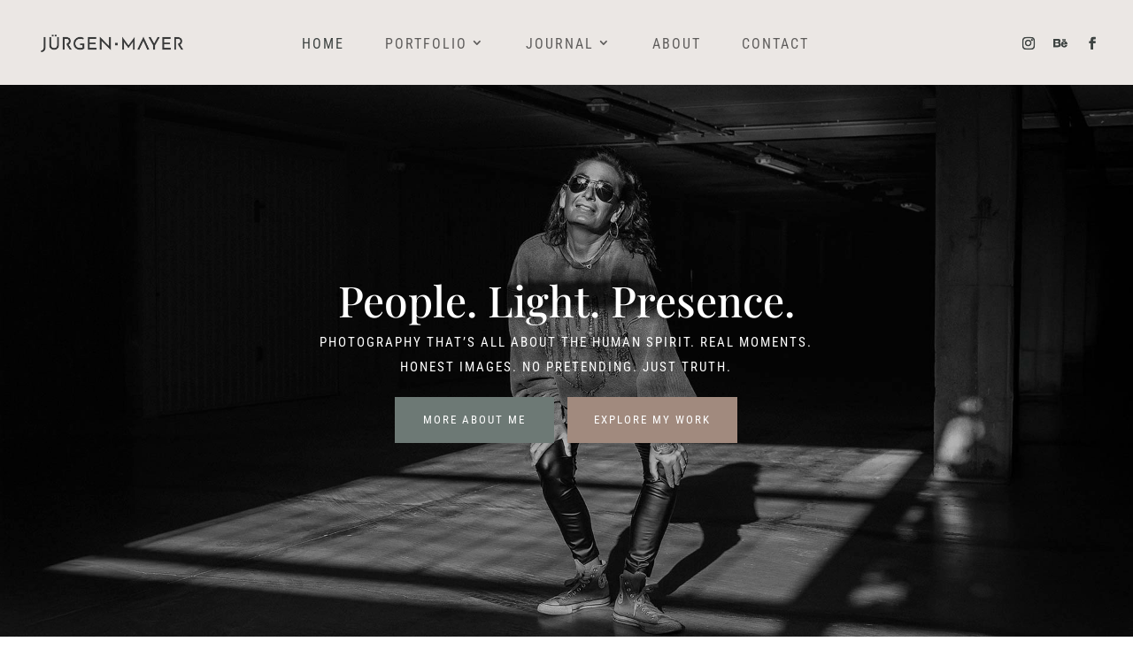

--- FILE ---
content_type: text/html; charset=UTF-8
request_url: https://juergenm.com/
body_size: 24241
content:
<!DOCTYPE html>
<html lang="en-US">
<head>
	<meta charset="UTF-8" />
<meta http-equiv="X-UA-Compatible" content="IE=edge">
	<link rel="pingback" href="https://juergenm.com/xmlrpc.php" />

	<script type="text/javascript">
		document.documentElement.className = 'js';
	</script>
	
	<title>Jürgen M. – Photography Focused on People, Light, and Honest Moments</title>
<link crossorigin data-rocket-preconnect href="https://www.gstatic.com" rel="preconnect">
<link crossorigin data-rocket-preconnect href="https://juergenm.at" rel="preconnect">
<link crossorigin data-rocket-preconnect href="https://www.google.com" rel="preconnect"><link rel="preload" data-rocket-preload as="image" href="https://juergenm.com/wp-content/uploads/title-bw.jpg" fetchpriority="high">
<meta name="dc.title" content="Jürgen M. – Photography Focused on People, Light, and Honest Moments">
<meta name="dc.description" content="Photography that centers real people, real light, real moments. Authentic, expressive, no posing - just truth that speaks and stays.">
<meta name="dc.relation" content="https://juergenm.com/">
<meta name="dc.source" content="https://juergenm.com/">
<meta name="dc.language" content="en_US">
<meta name="description" content="Photography that centers real people, real light, real moments. Authentic, expressive, no posing - just truth that speaks and stays.">
<meta name="robots" content="index, follow, noimageindex, max-snippet:-1, max-image-preview:large, max-video-preview:-1">
<link rel="canonical" href="https://juergenm.com/">
<script id="website-schema" type="application/ld+json">{"@context":"https:\/\/schema.org","@type":"WebSite","name":"juergenm.com","alternateName":"juergenm.com","description":"","url":"https:\/\/juergenm.com"}</script>
<meta property="og:url" content="https://juergenm.com/">
<meta property="og:site_name" content="juergenm.com">
<meta property="og:locale" content="en_US">
<meta property="og:type" content="website">
<meta property="og:title" content="Jürgen M. – Photography Focused on People, Light, and Honest Moments">
<meta property="og:description" content="Photography that centers real people, real light, real moments. Authentic, expressive, no posing - just truth that speaks and stays.">
<meta property="fb:pages" content="">
<meta property="fb:admins" content="">
<meta property="fb:app_id" content="">
<meta name="twitter:card" content="summary">
<meta name="twitter:site" content="">
<meta name="twitter:creator" content="">
<meta name="twitter:title" content="Jürgen M. – Photography Focused on People, Light, and Honest Moments">
<meta name="twitter:description" content="Photography that centers real people, real light, real moments. Authentic, expressive, no posing - just truth that speaks and stays.">


<link rel="alternate" type="application/rss+xml" title="juergenm.com &raquo; Feed" href="https://juergenm.com/feed/" />
<link rel="alternate" type="application/rss+xml" title="juergenm.com &raquo; Comments Feed" href="https://juergenm.com/comments/feed/" />
<script type="application/ld+json">{"@context":"https:\/\/schema.org","@type":"Organization","name":"juergenm.com","url":"https:\/\/juergenm.com","alternateName":"juergenm.com","description":"juergenm.com"}</script>
		<link rel="alternate" title="oEmbed (JSON)" type="application/json+oembed" href="https://juergenm.com/wp-json/oembed/1.0/embed?url=https%3A%2F%2Fjuergenm.com%2F" />
<link rel="alternate" title="oEmbed (XML)" type="text/xml+oembed" href="https://juergenm.com/wp-json/oembed/1.0/embed?url=https%3A%2F%2Fjuergenm.com%2F&#038;format=xml" />
<meta content="JMayer v.1.0" name="generator"/><link rel='stylesheet' id='sbi_styles-css' href='https://juergenm.com/wp-content/plugins/instagram-feed/css/sbi-styles.min.css?ver=6.10.0' type='text/css' media='all' />
<style id='wp-emoji-styles-inline-css' type='text/css'>

	img.wp-smiley, img.emoji {
		display: inline !important;
		border: none !important;
		box-shadow: none !important;
		height: 1em !important;
		width: 1em !important;
		margin: 0 0.07em !important;
		vertical-align: -0.1em !important;
		background: none !important;
		padding: 0 !important;
	}
/*# sourceURL=wp-emoji-styles-inline-css */
</style>
<style id='wp-block-library-inline-css' type='text/css'>
:root{--wp-block-synced-color:#7a00df;--wp-block-synced-color--rgb:122,0,223;--wp-bound-block-color:var(--wp-block-synced-color);--wp-editor-canvas-background:#ddd;--wp-admin-theme-color:#007cba;--wp-admin-theme-color--rgb:0,124,186;--wp-admin-theme-color-darker-10:#006ba1;--wp-admin-theme-color-darker-10--rgb:0,107,160.5;--wp-admin-theme-color-darker-20:#005a87;--wp-admin-theme-color-darker-20--rgb:0,90,135;--wp-admin-border-width-focus:2px}@media (min-resolution:192dpi){:root{--wp-admin-border-width-focus:1.5px}}.wp-element-button{cursor:pointer}:root .has-very-light-gray-background-color{background-color:#eee}:root .has-very-dark-gray-background-color{background-color:#313131}:root .has-very-light-gray-color{color:#eee}:root .has-very-dark-gray-color{color:#313131}:root .has-vivid-green-cyan-to-vivid-cyan-blue-gradient-background{background:linear-gradient(135deg,#00d084,#0693e3)}:root .has-purple-crush-gradient-background{background:linear-gradient(135deg,#34e2e4,#4721fb 50%,#ab1dfe)}:root .has-hazy-dawn-gradient-background{background:linear-gradient(135deg,#faaca8,#dad0ec)}:root .has-subdued-olive-gradient-background{background:linear-gradient(135deg,#fafae1,#67a671)}:root .has-atomic-cream-gradient-background{background:linear-gradient(135deg,#fdd79a,#004a59)}:root .has-nightshade-gradient-background{background:linear-gradient(135deg,#330968,#31cdcf)}:root .has-midnight-gradient-background{background:linear-gradient(135deg,#020381,#2874fc)}:root{--wp--preset--font-size--normal:16px;--wp--preset--font-size--huge:42px}.has-regular-font-size{font-size:1em}.has-larger-font-size{font-size:2.625em}.has-normal-font-size{font-size:var(--wp--preset--font-size--normal)}.has-huge-font-size{font-size:var(--wp--preset--font-size--huge)}.has-text-align-center{text-align:center}.has-text-align-left{text-align:left}.has-text-align-right{text-align:right}.has-fit-text{white-space:nowrap!important}#end-resizable-editor-section{display:none}.aligncenter{clear:both}.items-justified-left{justify-content:flex-start}.items-justified-center{justify-content:center}.items-justified-right{justify-content:flex-end}.items-justified-space-between{justify-content:space-between}.screen-reader-text{border:0;clip-path:inset(50%);height:1px;margin:-1px;overflow:hidden;padding:0;position:absolute;width:1px;word-wrap:normal!important}.screen-reader-text:focus{background-color:#ddd;clip-path:none;color:#444;display:block;font-size:1em;height:auto;left:5px;line-height:normal;padding:15px 23px 14px;text-decoration:none;top:5px;width:auto;z-index:100000}html :where(.has-border-color){border-style:solid}html :where([style*=border-top-color]){border-top-style:solid}html :where([style*=border-right-color]){border-right-style:solid}html :where([style*=border-bottom-color]){border-bottom-style:solid}html :where([style*=border-left-color]){border-left-style:solid}html :where([style*=border-width]){border-style:solid}html :where([style*=border-top-width]){border-top-style:solid}html :where([style*=border-right-width]){border-right-style:solid}html :where([style*=border-bottom-width]){border-bottom-style:solid}html :where([style*=border-left-width]){border-left-style:solid}html :where(img[class*=wp-image-]){height:auto;max-width:100%}:where(figure){margin:0 0 1em}html :where(.is-position-sticky){--wp-admin--admin-bar--position-offset:var(--wp-admin--admin-bar--height,0px)}@media screen and (max-width:600px){html :where(.is-position-sticky){--wp-admin--admin-bar--position-offset:0px}}

/*# sourceURL=wp-block-library-inline-css */
</style><style id='global-styles-inline-css' type='text/css'>
:root{--wp--preset--aspect-ratio--square: 1;--wp--preset--aspect-ratio--4-3: 4/3;--wp--preset--aspect-ratio--3-4: 3/4;--wp--preset--aspect-ratio--3-2: 3/2;--wp--preset--aspect-ratio--2-3: 2/3;--wp--preset--aspect-ratio--16-9: 16/9;--wp--preset--aspect-ratio--9-16: 9/16;--wp--preset--color--black: #000000;--wp--preset--color--cyan-bluish-gray: #abb8c3;--wp--preset--color--white: #ffffff;--wp--preset--color--pale-pink: #f78da7;--wp--preset--color--vivid-red: #cf2e2e;--wp--preset--color--luminous-vivid-orange: #ff6900;--wp--preset--color--luminous-vivid-amber: #fcb900;--wp--preset--color--light-green-cyan: #7bdcb5;--wp--preset--color--vivid-green-cyan: #00d084;--wp--preset--color--pale-cyan-blue: #8ed1fc;--wp--preset--color--vivid-cyan-blue: #0693e3;--wp--preset--color--vivid-purple: #9b51e0;--wp--preset--gradient--vivid-cyan-blue-to-vivid-purple: linear-gradient(135deg,rgb(6,147,227) 0%,rgb(155,81,224) 100%);--wp--preset--gradient--light-green-cyan-to-vivid-green-cyan: linear-gradient(135deg,rgb(122,220,180) 0%,rgb(0,208,130) 100%);--wp--preset--gradient--luminous-vivid-amber-to-luminous-vivid-orange: linear-gradient(135deg,rgb(252,185,0) 0%,rgb(255,105,0) 100%);--wp--preset--gradient--luminous-vivid-orange-to-vivid-red: linear-gradient(135deg,rgb(255,105,0) 0%,rgb(207,46,46) 100%);--wp--preset--gradient--very-light-gray-to-cyan-bluish-gray: linear-gradient(135deg,rgb(238,238,238) 0%,rgb(169,184,195) 100%);--wp--preset--gradient--cool-to-warm-spectrum: linear-gradient(135deg,rgb(74,234,220) 0%,rgb(151,120,209) 20%,rgb(207,42,186) 40%,rgb(238,44,130) 60%,rgb(251,105,98) 80%,rgb(254,248,76) 100%);--wp--preset--gradient--blush-light-purple: linear-gradient(135deg,rgb(255,206,236) 0%,rgb(152,150,240) 100%);--wp--preset--gradient--blush-bordeaux: linear-gradient(135deg,rgb(254,205,165) 0%,rgb(254,45,45) 50%,rgb(107,0,62) 100%);--wp--preset--gradient--luminous-dusk: linear-gradient(135deg,rgb(255,203,112) 0%,rgb(199,81,192) 50%,rgb(65,88,208) 100%);--wp--preset--gradient--pale-ocean: linear-gradient(135deg,rgb(255,245,203) 0%,rgb(182,227,212) 50%,rgb(51,167,181) 100%);--wp--preset--gradient--electric-grass: linear-gradient(135deg,rgb(202,248,128) 0%,rgb(113,206,126) 100%);--wp--preset--gradient--midnight: linear-gradient(135deg,rgb(2,3,129) 0%,rgb(40,116,252) 100%);--wp--preset--font-size--small: 13px;--wp--preset--font-size--medium: 20px;--wp--preset--font-size--large: 36px;--wp--preset--font-size--x-large: 42px;--wp--preset--spacing--20: 0.44rem;--wp--preset--spacing--30: 0.67rem;--wp--preset--spacing--40: 1rem;--wp--preset--spacing--50: 1.5rem;--wp--preset--spacing--60: 2.25rem;--wp--preset--spacing--70: 3.38rem;--wp--preset--spacing--80: 5.06rem;--wp--preset--shadow--natural: 6px 6px 9px rgba(0, 0, 0, 0.2);--wp--preset--shadow--deep: 12px 12px 50px rgba(0, 0, 0, 0.4);--wp--preset--shadow--sharp: 6px 6px 0px rgba(0, 0, 0, 0.2);--wp--preset--shadow--outlined: 6px 6px 0px -3px rgb(255, 255, 255), 6px 6px rgb(0, 0, 0);--wp--preset--shadow--crisp: 6px 6px 0px rgb(0, 0, 0);}:root { --wp--style--global--content-size: 823px;--wp--style--global--wide-size: 1080px; }:where(body) { margin: 0; }.wp-site-blocks > .alignleft { float: left; margin-right: 2em; }.wp-site-blocks > .alignright { float: right; margin-left: 2em; }.wp-site-blocks > .aligncenter { justify-content: center; margin-left: auto; margin-right: auto; }:where(.is-layout-flex){gap: 0.5em;}:where(.is-layout-grid){gap: 0.5em;}.is-layout-flow > .alignleft{float: left;margin-inline-start: 0;margin-inline-end: 2em;}.is-layout-flow > .alignright{float: right;margin-inline-start: 2em;margin-inline-end: 0;}.is-layout-flow > .aligncenter{margin-left: auto !important;margin-right: auto !important;}.is-layout-constrained > .alignleft{float: left;margin-inline-start: 0;margin-inline-end: 2em;}.is-layout-constrained > .alignright{float: right;margin-inline-start: 2em;margin-inline-end: 0;}.is-layout-constrained > .aligncenter{margin-left: auto !important;margin-right: auto !important;}.is-layout-constrained > :where(:not(.alignleft):not(.alignright):not(.alignfull)){max-width: var(--wp--style--global--content-size);margin-left: auto !important;margin-right: auto !important;}.is-layout-constrained > .alignwide{max-width: var(--wp--style--global--wide-size);}body .is-layout-flex{display: flex;}.is-layout-flex{flex-wrap: wrap;align-items: center;}.is-layout-flex > :is(*, div){margin: 0;}body .is-layout-grid{display: grid;}.is-layout-grid > :is(*, div){margin: 0;}body{padding-top: 0px;padding-right: 0px;padding-bottom: 0px;padding-left: 0px;}:root :where(.wp-element-button, .wp-block-button__link){background-color: #32373c;border-width: 0;color: #fff;font-family: inherit;font-size: inherit;font-style: inherit;font-weight: inherit;letter-spacing: inherit;line-height: inherit;padding-top: calc(0.667em + 2px);padding-right: calc(1.333em + 2px);padding-bottom: calc(0.667em + 2px);padding-left: calc(1.333em + 2px);text-decoration: none;text-transform: inherit;}.has-black-color{color: var(--wp--preset--color--black) !important;}.has-cyan-bluish-gray-color{color: var(--wp--preset--color--cyan-bluish-gray) !important;}.has-white-color{color: var(--wp--preset--color--white) !important;}.has-pale-pink-color{color: var(--wp--preset--color--pale-pink) !important;}.has-vivid-red-color{color: var(--wp--preset--color--vivid-red) !important;}.has-luminous-vivid-orange-color{color: var(--wp--preset--color--luminous-vivid-orange) !important;}.has-luminous-vivid-amber-color{color: var(--wp--preset--color--luminous-vivid-amber) !important;}.has-light-green-cyan-color{color: var(--wp--preset--color--light-green-cyan) !important;}.has-vivid-green-cyan-color{color: var(--wp--preset--color--vivid-green-cyan) !important;}.has-pale-cyan-blue-color{color: var(--wp--preset--color--pale-cyan-blue) !important;}.has-vivid-cyan-blue-color{color: var(--wp--preset--color--vivid-cyan-blue) !important;}.has-vivid-purple-color{color: var(--wp--preset--color--vivid-purple) !important;}.has-black-background-color{background-color: var(--wp--preset--color--black) !important;}.has-cyan-bluish-gray-background-color{background-color: var(--wp--preset--color--cyan-bluish-gray) !important;}.has-white-background-color{background-color: var(--wp--preset--color--white) !important;}.has-pale-pink-background-color{background-color: var(--wp--preset--color--pale-pink) !important;}.has-vivid-red-background-color{background-color: var(--wp--preset--color--vivid-red) !important;}.has-luminous-vivid-orange-background-color{background-color: var(--wp--preset--color--luminous-vivid-orange) !important;}.has-luminous-vivid-amber-background-color{background-color: var(--wp--preset--color--luminous-vivid-amber) !important;}.has-light-green-cyan-background-color{background-color: var(--wp--preset--color--light-green-cyan) !important;}.has-vivid-green-cyan-background-color{background-color: var(--wp--preset--color--vivid-green-cyan) !important;}.has-pale-cyan-blue-background-color{background-color: var(--wp--preset--color--pale-cyan-blue) !important;}.has-vivid-cyan-blue-background-color{background-color: var(--wp--preset--color--vivid-cyan-blue) !important;}.has-vivid-purple-background-color{background-color: var(--wp--preset--color--vivid-purple) !important;}.has-black-border-color{border-color: var(--wp--preset--color--black) !important;}.has-cyan-bluish-gray-border-color{border-color: var(--wp--preset--color--cyan-bluish-gray) !important;}.has-white-border-color{border-color: var(--wp--preset--color--white) !important;}.has-pale-pink-border-color{border-color: var(--wp--preset--color--pale-pink) !important;}.has-vivid-red-border-color{border-color: var(--wp--preset--color--vivid-red) !important;}.has-luminous-vivid-orange-border-color{border-color: var(--wp--preset--color--luminous-vivid-orange) !important;}.has-luminous-vivid-amber-border-color{border-color: var(--wp--preset--color--luminous-vivid-amber) !important;}.has-light-green-cyan-border-color{border-color: var(--wp--preset--color--light-green-cyan) !important;}.has-vivid-green-cyan-border-color{border-color: var(--wp--preset--color--vivid-green-cyan) !important;}.has-pale-cyan-blue-border-color{border-color: var(--wp--preset--color--pale-cyan-blue) !important;}.has-vivid-cyan-blue-border-color{border-color: var(--wp--preset--color--vivid-cyan-blue) !important;}.has-vivid-purple-border-color{border-color: var(--wp--preset--color--vivid-purple) !important;}.has-vivid-cyan-blue-to-vivid-purple-gradient-background{background: var(--wp--preset--gradient--vivid-cyan-blue-to-vivid-purple) !important;}.has-light-green-cyan-to-vivid-green-cyan-gradient-background{background: var(--wp--preset--gradient--light-green-cyan-to-vivid-green-cyan) !important;}.has-luminous-vivid-amber-to-luminous-vivid-orange-gradient-background{background: var(--wp--preset--gradient--luminous-vivid-amber-to-luminous-vivid-orange) !important;}.has-luminous-vivid-orange-to-vivid-red-gradient-background{background: var(--wp--preset--gradient--luminous-vivid-orange-to-vivid-red) !important;}.has-very-light-gray-to-cyan-bluish-gray-gradient-background{background: var(--wp--preset--gradient--very-light-gray-to-cyan-bluish-gray) !important;}.has-cool-to-warm-spectrum-gradient-background{background: var(--wp--preset--gradient--cool-to-warm-spectrum) !important;}.has-blush-light-purple-gradient-background{background: var(--wp--preset--gradient--blush-light-purple) !important;}.has-blush-bordeaux-gradient-background{background: var(--wp--preset--gradient--blush-bordeaux) !important;}.has-luminous-dusk-gradient-background{background: var(--wp--preset--gradient--luminous-dusk) !important;}.has-pale-ocean-gradient-background{background: var(--wp--preset--gradient--pale-ocean) !important;}.has-electric-grass-gradient-background{background: var(--wp--preset--gradient--electric-grass) !important;}.has-midnight-gradient-background{background: var(--wp--preset--gradient--midnight) !important;}.has-small-font-size{font-size: var(--wp--preset--font-size--small) !important;}.has-medium-font-size{font-size: var(--wp--preset--font-size--medium) !important;}.has-large-font-size{font-size: var(--wp--preset--font-size--large) !important;}.has-x-large-font-size{font-size: var(--wp--preset--font-size--x-large) !important;}
/*# sourceURL=global-styles-inline-css */
</style>

<link rel='stylesheet' id='destaca-deg-styles-css' href='https://juergenm.com/wp-content/plugins/divi-elastic-gallery/divi-4/visual-builder/build/style.min.css?ver=2.5.5' type='text/css' media='all' />
<link rel='stylesheet' id='divi-masonry-gallery-styles-css' href='https://juergenm.com/wp-content/plugins/destaca-masonry-gallery/styles/style.min.css?ver=2.0.3' type='text/css' media='all' />
<link rel='stylesheet' id='et-builder-googlefonts-cached-css' href='/wp-content/uploads/omgf/et-builder-googlefonts-cached/et-builder-googlefonts-cached.css?ver=1747580949' type='text/css' media='all' />
<link rel='stylesheet' id='divi-style-parent-css' href='https://juergenm.com/wp-content/themes/Divi/style-static.min.css?ver=4.27.4' type='text/css' media='all' />
<link rel='stylesheet' id='child-style-css' href='https://juergenm.com/wp-content/themes/JM/style.css?ver=4.27.4' type='text/css' media='all' />
<link rel='stylesheet' id='divi-style-css' href='https://juergenm.com/wp-content/themes/JM/style.css?ver=4.27.4' type='text/css' media='all' />
<script type="text/javascript" src="https://juergenm.com/wp-includes/js/jquery/jquery.min.js?ver=3.7.1" id="jquery-core-js"></script>
<script type="text/javascript" src="https://juergenm.com/wp-includes/js/jquery/jquery-migrate.min.js?ver=3.4.1" id="jquery-migrate-js"></script>
<link rel="https://api.w.org/" href="https://juergenm.com/wp-json/" /><link rel="alternate" title="JSON" type="application/json" href="https://juergenm.com/wp-json/wp/v2/pages/6272" /><link rel="EditURI" type="application/rsd+xml" title="RSD" href="https://juergenm.com/xmlrpc.php?rsd" />
<meta name="generator" content="WordPress 6.9" />
<link rel='shortlink' href='https://juergenm.com/' />
<link rel="alternate" href="https://juergenm.at/" hreflang="de" />
<link rel="alternate" href="https://juergenm.com/" hreflang="en" />
<meta name="viewport" content="width=device-width, initial-scale=1.0, maximum-scale=1.0, user-scalable=0" /><link rel="icon" href="https://juergenm.com/wp-content/uploads/cropped-favicon-32x32.png" sizes="32x32" />
<link rel="icon" href="https://juergenm.com/wp-content/uploads/cropped-favicon-192x192.png" sizes="192x192" />
<link rel="apple-touch-icon" href="https://juergenm.com/wp-content/uploads/cropped-favicon-180x180.png" />
<meta name="msapplication-TileImage" content="https://juergenm.com/wp-content/uploads/cropped-favicon-270x270.png" />
<style id="et-divi-customizer-global-cached-inline-styles">body,.et_pb_column_1_2 .et_quote_content blockquote cite,.et_pb_column_1_2 .et_link_content a.et_link_main_url,.et_pb_column_1_3 .et_quote_content blockquote cite,.et_pb_column_3_8 .et_quote_content blockquote cite,.et_pb_column_1_4 .et_quote_content blockquote cite,.et_pb_blog_grid .et_quote_content blockquote cite,.et_pb_column_1_3 .et_link_content a.et_link_main_url,.et_pb_column_3_8 .et_link_content a.et_link_main_url,.et_pb_column_1_4 .et_link_content a.et_link_main_url,.et_pb_blog_grid .et_link_content a.et_link_main_url,body .et_pb_bg_layout_light .et_pb_post p,body .et_pb_bg_layout_dark .et_pb_post p{font-size:15px}.et_pb_slide_content,.et_pb_best_value{font-size:17px}body{color:#3d4341}h1,h2,h3,h4,h5,h6{color:#3d4341}body{line-height:1.9em}#et_search_icon:hover,.mobile_menu_bar:before,.mobile_menu_bar:after,.et_toggle_slide_menu:after,.et-social-icon a:hover,.et_pb_sum,.et_pb_pricing li a,.et_pb_pricing_table_button,.et_overlay:before,.entry-summary p.price ins,.et_pb_member_social_links a:hover,.et_pb_widget li a:hover,.et_pb_filterable_portfolio .et_pb_portfolio_filters li a.active,.et_pb_filterable_portfolio .et_pb_portofolio_pagination ul li a.active,.et_pb_gallery .et_pb_gallery_pagination ul li a.active,.wp-pagenavi span.current,.wp-pagenavi a:hover,.nav-single a,.tagged_as a,.posted_in a{color:#6d7975}.et_pb_contact_submit,.et_password_protected_form .et_submit_button,.et_pb_bg_layout_light .et_pb_newsletter_button,.comment-reply-link,.form-submit .et_pb_button,.et_pb_bg_layout_light .et_pb_promo_button,.et_pb_bg_layout_light .et_pb_more_button,.et_pb_contact p input[type="checkbox"]:checked+label i:before,.et_pb_bg_layout_light.et_pb_module.et_pb_button{color:#6d7975}.footer-widget h4{color:#6d7975}.et-search-form,.nav li ul,.et_mobile_menu,.footer-widget li:before,.et_pb_pricing li:before,blockquote{border-color:#6d7975}.et_pb_counter_amount,.et_pb_featured_table .et_pb_pricing_heading,.et_quote_content,.et_link_content,.et_audio_content,.et_pb_post_slider.et_pb_bg_layout_dark,.et_slide_in_menu_container,.et_pb_contact p input[type="radio"]:checked+label i:before{background-color:#6d7975}a{color:#6d7975}.et_secondary_nav_enabled #page-container #top-header{background-color:#6d7975!important}#et-secondary-nav li ul{background-color:#6d7975}#main-header .nav li ul a{color:rgba(0,0,0,0.7)}#top-menu li.current-menu-ancestor>a,#top-menu li.current-menu-item>a,#top-menu li.current_page_item>a{color:#6d7975}#main-footer .footer-widget h4,#main-footer .widget_block h1,#main-footer .widget_block h2,#main-footer .widget_block h3,#main-footer .widget_block h4,#main-footer .widget_block h5,#main-footer .widget_block h6{color:#6d7975}.footer-widget li:before{border-color:#6d7975}.footer-widget,.footer-widget li,.footer-widget li a,#footer-info{font-size:16px}.footer-widget .et_pb_widget div,.footer-widget .et_pb_widget ul,.footer-widget .et_pb_widget ol,.footer-widget .et_pb_widget label{line-height:1.7em}#footer-widgets .footer-widget li:before{top:10.6px}#et-footer-nav .bottom-nav li.current-menu-item a{color:#6d7975}body .et_pb_button{font-size:13px;background-color:#a18a7e;border-width:0px!important;border-radius:0px;font-weight:normal;font-style:normal;text-transform:uppercase;text-decoration:none;;letter-spacing:2px}body.et_pb_button_helper_class .et_pb_button,body.et_pb_button_helper_class .et_pb_module.et_pb_button{color:#ffffff}body .et_pb_button:after{font-size:20.8px}body .et_pb_bg_layout_light.et_pb_button:hover,body .et_pb_bg_layout_light .et_pb_button:hover,body .et_pb_button:hover{color:#ffffff!important;background-color:#ddac94;border-radius:0px}@media only screen and (min-width:981px){.et_header_style_centered.et_hide_primary_logo #main-header:not(.et-fixed-header) .logo_container,.et_header_style_centered.et_hide_fixed_logo #main-header.et-fixed-header .logo_container{height:11.88px}}@media only screen and (min-width:1350px){.et_pb_row{padding:27px 0}.et_pb_section{padding:54px 0}.single.et_pb_pagebuilder_layout.et_full_width_page .et_post_meta_wrapper{padding-top:81px}.et_pb_fullwidth_section{padding:0}}@media only screen and (max-width:980px){body,.et_pb_column_1_2 .et_quote_content blockquote cite,.et_pb_column_1_2 .et_link_content a.et_link_main_url,.et_pb_column_1_3 .et_quote_content blockquote cite,.et_pb_column_3_8 .et_quote_content blockquote cite,.et_pb_column_1_4 .et_quote_content blockquote cite,.et_pb_blog_grid .et_quote_content blockquote cite,.et_pb_column_1_3 .et_link_content a.et_link_main_url,.et_pb_column_3_8 .et_link_content a.et_link_main_url,.et_pb_column_1_4 .et_link_content a.et_link_main_url,.et_pb_blog_grid .et_link_content a.et_link_main_url{font-size:16px}.et_pb_slider.et_pb_module .et_pb_slides .et_pb_slide_content,.et_pb_best_value{font-size:18px}}	h1,h2,h3,h4,h5,h6{font-family:'Playfair Display',Georgia,"Times New Roman",serif}body,input,textarea,select{font-family:'Poppins',Helvetica,Arial,Lucida,sans-serif}.et_pb_button{font-family:'Roboto Condensed',Helvetica,Arial,Lucida,sans-serif}#page-container{overflow:hidden}#main-content{background-color:#f9f6f4!important}h1,h2,h3,h4,h5,h6{text-transform:capitalize}body{font-weight:400}.et-dropcap{font-size:14px!important;font-family:'Roboto Condensed';font-weight:500;float:left;display:block;margin:0px 25px 0 0!important;-height:1;color:#fff;background-color:#a18a7e;padding:15px;border-radius:45px}body #page-container .et_pb_section .et_pb_button:before{margin-left:-2em!important}.hide-mobile-menu.et_pb_menu .et_pb_menu__menu,.lwp-hide-mobile-menu.et_pb_fullwidth_menu .et_pb_menu__menu{display:flex!important}.hide-mobile-menu .et_mobile_nav_menu{display:none}#page-container{overflow:hidden!important}@media (min-width:980px){.top-menu.et_pb_menu .et-menu>li{padding-left:11px;padding-right:35px!important}}.et-menu .menu-item-has-children>a:first-child::after{top:-2px}.et_pb_text_inner a{border-bottom:1px solid #c2704c}.et_pb_text_inner a:hover{color:#c2704c}.pilar-img img{object-fit:cover}.pwd-footer{background:#000;color:#fff;text-align:center;padding:15px 0 15px;font-size:10px;text-transform:uppercase;letter-spacing:2px}.pwd-footer a{color:#fff}@media (min-width:767px){.et_pb_newsletter_fields .et_pb_newsletter_button_wrap{flex-basis:150px!important}.et_pb_newsletter_form .et_pb_newsletter_field{flex-basis:calc((100% - 180px) / 2)!important}}@media all and (min-width:1100px) and (max-width:1405px){.home-slider .et-pb-arrow-next{opacity:1;right:22px}.home-slider .et-pb-arrow-prev{opacity:1;left:22px}.et-pb-arrow-next:before{content:"→";font-size:20px}.et-pb-arrow-prev:before{content:"←";font-size:20px}.home-slider .et-pb-arrow-prev{position:absolute;top:62.5%;left:94.5%!important;z-index:100}}.et-pb-arrow-next{opacity:1;right:22px}.et-pb-arrow-prev{opacity:1;left:22px}.home-slider .et-pb-arrow-next:before{content:"→";font-size:20px}.home-slider .et-pb-arrow-prev:before{content:"←";font-size:20px}@media all and (min-width:1405px){.home-slider .et-pb-arrow-prev{position:absolute;top:66.5%;left:95%!important;z-index:100}}.round-img.et_pb_image .et_pb_image_wrap img{object-fit:cover;height:150px;min-height:150px;max-height:150px;max-width:150px}.square-img.et_pb_image .et_pb_image_wrap img{object-fit:cover}.et_pb_module .et_pb_post{display:flex;flex-direction:column}.et_pb_image_container{margin:-20px -20px 0}.et_pb_module .et_pb_post .post-meta{order:1}.et_pb_module .et_pb_post .entry-title{order:2}.et_pb_module .et_pb_post .post-content{order:3}.blog1 .et_pb_post{margin-bottom:6%;display:block;justify-content:stretch;flex-wrap:wrap}.blog1 .et_pb_post:last-child{margin-bottom:0}.blog1 .et_pb_post .entry-featured-image-url{display:block;position:relative;margin-bottom:0}.blog1 .et_pb_post .entry-featured-image-url{width:50%;position:relative;overflow:hidden}#post-content .et_pb_section{background-color:#F9F6F4!important}.blog1 .et_pb_post>.wrapped{padding:40px;z-index:5;background:#F9F6F4;display:flex;flex-direction:column;width:50%}.blog1 .et_pb_post .entry-title a{display:block;cursor:pointer}.series-link-box{border-top:1px solid #ccc;padding-top:1.5em;margin-top:2.5em;font-style:italic;font-size:0.95em;color:#444}.series-link-box a{text-decoration:none;color:#000}.series-link-box a:hover{text-decoration:underline}.blog1 .et_pb_post:hover .entry-title:after{width:60%}.blog1 .et_pb_post a.more-link{display:inline-block;margin:30px auto 0}.blog1 .et_pb_post .entry-featured-image-url{width:50%;position:relative;overflow:hidden}@media (max-width:980px){.blog1 .et_pb_post>.wrapped,.blog1 .et_pb_post .entry-featured-image-url{width:100%;height:100%}.blog1 .et_pb_post a img{position:relative}.blog1 .et_pb_post{margin-bottom:5%;display:flex;justify-content:stretch;flex-wrap:wrap}.blog1 .et_pb_post .entry-title{margin-top:40px}}@media only screen and (min-device-width:768px) and (max-device-width:1024px) and (orientation:landscape) and (-webkit-min-device-pixel-ratio:1){.blog1 .et_pb_post>.wrapped,.blog1 .et_pb_post .entry-featured-image-url{width:50%;height:100%}.blog1 .et_pb_post{margin-bottom:6%;display:flex;justify-content:stretch;flex-wrap:wrap}}.sb-blog .et_pb_post a img{vertical-align:bottom;max-width:100%;height:220px!important;max-height:220px!important;object-fit:cover}.sb-blog .et_pb_post{margin-bottom:25px!important}.et_pb_post_title_0_tb_body .et_pb_title_container .et_pb_title_meta_container{padding-bottom:25px}@media (max-width:980px){.et_section_regular .reverse-columns-mobile.et_pb_row,.et_section_specialty.reverse-columns-mobile .et_pb_row{display:flex!important;flex-direction:column-reverse!important}.reverse{display:flex;flex-direction:column-reverse}}@media (min-width:980px){#sb_instagram{padding-bottom:10px;width:120%;margin-left:-50px}}.woocommerce span.onsale,.woocommerce-page span.onsale{border-radius:180px!important}.woocommerce ul.products li.product a img{max-width:100%;height:400px;max-height:400px;object-fit:cover}.woocommerce-page span.onsale,.woocommerce span.onsale{padding:18px 18px!important}.et-db #et-boc .et-l ul.et_pb_tabs_controls{background-color:transparent}.et-db #et-boc .et-l ul.et_pb_tabs_controls:after{background-color:transparent!important}.et-db #et-boc .et-l .et_pb_tabs_controls li{border-color:#F9F6F4!important}@media screen and (max-width:980px){.et_gallery_item:nth-child(n),.et_pb_column .et_pb_filterable_portfolio .et_pb_portfolio_item.et_pb_grid_item:nth-child(n),.et_pb_column .et_pb_grid_item:nth-child(n),.et_pb_column .et_pb_shop_grid .woocommerce ul.products li.product:nth-child(n),.et_pb_column .woocommerce ul.products li.product:nth-child(n),.woocommerce-page ul.products li.product:nth-child(n){width:100%!important;margin:0 9.5% 9.5% 0!important}.et_gallery_item:nth-child(2n),.et_pb_column .et_pb_grid_item:nth-child(2n),.et_pb_column .et_pb_shop_grid .woocommerce ul.products li.product:nth-child(2n),.et_pb_column .woocommerce ul.products li.product:nth-child(2n),.woocommerce-page ul.products li.product:nth-child(2n){margin-right:0!important}.woocommerce ul.products li.product a img{width:100%;height:375px;object-fit:cover}}@media (max-width:980px){.sb-sidebar .et_pb_gutters2 .et_pb_column_1_3,.et_pb_gutters2.et_pb_row .et_pb_column_1_3{width:auto;margin-top:30px}.et_pb_column .et_pb_widget{margin:0 5.5% 7.5% 0;width:100%;clear:none;float:left}}.pwd-gallery .et_pb_gallery_image{padding-top:100%}.pwd-gallery .et_pb_gallery_item img{position:absolute;height:100%;bottom:0;object-fit:cover}@media screen and (min-width:980px){.sb .woocommerce ul.products li.product a img{max-width:100%;height:160px!important;max-height:160px!important;object-fit:cover}}@media screen and (max-width:979px){.sb .woocommerce ul.products li.product a img{width:100%;height:350px!important;max-height:350px;object-fit:cover}}.pwd_portfolio .et_pb_portfolio_item{background:#F9F6F4;text-align:center;height:525px!important;width:31%!important;display:inline-block;float:none;vertical-align:top;margin:0 30px 30px 0px;position:relative;overflow:hidden}.pwd_portfolio .et_pb_portfolio_item:last-child,.pwd_portfolio .et_pb_portfolio_item:nth-child(3n){margin-right:0!important}.pwd_portfolio .et_pb_column_4_4 .et_pb_grid_item:nth-child(4n+1){clear:none!important}.pwd_portfolio .et_portfolio_image img{vertical-align:bottom;margin-bottom:0;width:100%;top:0;left:0;right:0;bottom:0;object-fit:cover;height:525px}.pwd_portfolio .et_pb_portfolio_item h2{position:absolute;width:100%;top:46%;z-index:3;opacity:0;transition:.3s}.pwd_portfolio .et_pb_portfolio_item::before{content:"";position:absolute;top:0;left:0;width:100%;height:100%;background:rgba(255,255,255,0.8);opacity:0;z-index:1;transition:.3s}.pwd_portfolio .et_overlay{display:none}.pwd_portfolio .et_pb_portfolio_item .post-meta{position:absolute;top:38%;left:0;width:100%;color:#a9882f;opacity:0;transition:.3s;z-index:2}.pwd_portfolio .et_pb_portfolio_item a:last-child:after{display:none}.pwd_portfolio .et_pb_portfolio_item:hover h2,.pwd_portfolio .et_pb_portfolio_item:hover::before,.pwd_portfolio .et_pb_portfolio_item:hover .post-meta{opacity:1}.pwd_portfolio .et_pb_portfolio_filters{margin-bottom:40px}.pwd_portfolio .et_pb_portfolio_filters ul{display:flex;justify-content:center}.pwd_portfolio .et_pb_portfolio_filters li a{background-color:transparent;font-weight:500;border:none!important;display:inline-block;margin:5px;padding:12px;color:#2d2d2d;background-color:transparent}.pwd_portfolio .et_pb_portfolio_filters li a.active{color:#3d4341}.pwd_portfolio .et_pb_portfolio_filters li a.active:hover,.pwd_portfolio .et_pb_portfolio_filters li a:hover{background-color:transparent}.pwd_portfolio .et_pb_portofolio_pagination{display:flex;justify-content:center;border-top:none!important}.pwd_portfolio .et_pb_portofolio_pagination ul li{display:inline-flex;width:60px;padding:0!important;border-radius:50%;margin:0 5px;overflow:hidden;transition:.2s}.pwd_portfolio .et_pb_portofolio_pagination ul li a.active,.pwd_portfolio .et_pb_portofolio_pagination ul li.next,.pwd_portfolio .et_pb_portofolio_pagination ul li.prev{background:#f6ede9}.pwd_portfolio .et_pb_portofolio_pagination ul li.next,.pwd_portfolio .et_pb_portofolio_pagination ul li.prev{border:1px solid #f4f4f5}.pwd_portfolio .et_pb_portofolio_pagination ul li.page{border:1px solid #f4f4f5}.pwd_portfolio .et_pb_portofolio_pagination ul li a{text-align:center;width:100%;padding:18px 0}.pwd_portfolio .et_pb_portofolio_pagination ul li.page a{color:#1f2732}.pwd_portfolio .et_pb_portofolio_pagination ul li a.active,.pwd_portfolio .et_pb_portofolio_pagination ul li.next a,.pwd_portfolio .et_pb_portofolio_pagination ul li.prev a{color:#000!important;transition:.2s}.pwd_portfolio .et_pb_portofolio_pagination ul li:hover a{color:#1f2732}.pwd_portfolio .et_pb_filterable_portfolio .et_pb_portfolio_filters li a.active{background-color:transparent}@media (max-width:767px){.pwd_portfolio .et_pb_portfolio_item{width:100%!important}}@media (max-width:600px){.pwd_portfolio .et_pb_portfolio_filters ul{display:block;justify-content:center}}@media (min-width:980px){#sb_instagram{padding-bottom:10px;width:100%;margin-left:0px}}@media only screen and (min-device-width:768px) and (max-device-width:1024px) and (orientation:landscape) and (-webkit-min-device-pixel-ratio:1){.pwd_portfolio .et_pb_portfolio_item{background:#F9F6F4;text-align:center;height:450px!important;width:29.5%!important;display:inline-block;float:none;vertical-align:top;margin:0 15px 30px 15px;position:relative;overflow:hidden}}@media only screen and (min-device-width :768px) and (max-device-width :1024px) and (orientation :portrait){.pwd_portfolio .et_pb_portfolio_item{background:#fff;text-align:center;height:350px!important;width:28%!important;display:inline-block;float:none;vertical-align:top;margin:0 15px 30px 15px;position:relative;overflow:hidden}}</style><noscript><style id="rocket-lazyload-nojs-css">.rll-youtube-player, [data-lazy-src]{display:none !important;}</style></noscript><link rel='stylesheet' id='mediaelement-css' href='https://juergenm.com/wp-includes/js/mediaelement/mediaelementplayer-legacy.min.css?ver=4.2.17' type='text/css' media='all' />
<link rel='stylesheet' id='wp-mediaelement-css' href='https://juergenm.com/wp-includes/js/mediaelement/wp-mediaelement.min.css?ver=6.9' type='text/css' media='all' />
<meta name="generator" content="WP Rocket 3.19.3" data-wpr-features="wpr_lazyload_images wpr_preconnect_external_domains wpr_oci wpr_preload_links wpr_host_fonts_locally wpr_desktop" /></head>
<body class="home wp-singular page-template-default page page-id-6272 wp-theme-Divi wp-child-theme-JM et-tb-has-template et-tb-has-header et-tb-has-footer et_button_no_icon et_pb_button_helper_class et_cover_background et_pb_gutter linux et_pb_gutters3 et_pb_pagebuilder_layout et_no_sidebar et_divi_theme et-db">
	<div  id="page-container">
<div  id="et-boc" class="et-boc">
			
		<header  class="et-l et-l--header">
			<div class="et_builder_inner_content et_pb_gutters3"><div class="et_pb_section et_pb_section_0_tb_header et_pb_with_background et_section_regular et_pb_section--with-menu" >
				
				
				
				
				
				
				<div class="et_pb_row et_pb_row_0_tb_header et_pb_row--with-menu">
				<div class="et_pb_column et_pb_column_1_5 et_pb_column_0_tb_header  et_pb_css_mix_blend_mode_passthrough">
				
				
				
				
				<div class="et_pb_module et_pb_image et_pb_image_0_tb_header">
				
				
				
				
				<a href="https://juergenm.com/"><span class="et_pb_image_wrap "><img alt="" decoding="async" width="600" height="76" src="https://juergenm.com/wp-content/uploads/logo.png" alt="" title="logo" srcset="https://juergenm.com/wp-content/uploads/logo.png 600w, https://juergenm.com/wp-content/uploads/logo-480x61.png 480w" sizes="(min-width: 0px) and (max-width: 480px) 480px, (min-width: 481px) 600px, 100vw" class="wp-image-7755" /></span></a>
			</div>
			</div><div class="et_pb_column et_pb_column_3_5 et_pb_column_1_tb_header  et_pb_css_mix_blend_mode_passthrough et_pb_column--with-menu">
				
				
				
				
				<div class="et_pb_module et_pb_menu et_pb_menu_0_tb_header top-menu et_pb_bg_layout_light  et_pb_text_align_center et_dropdown_animation_fade et_pb_menu--without-logo et_pb_menu--style-left_aligned">
					
					
					
					
					<div class="et_pb_menu_inner_container clearfix">
						
						<div class="et_pb_menu__wrap">
							<div class="et_pb_menu__menu">
								<nav class="et-menu-nav"><ul id="menu-main-menu" class="et-menu nav"><li class="et_pb_menu_page_id-home menu-item menu-item-type-post_type menu-item-object-page menu-item-home current-menu-item page_item page-item-6272 current_page_item menu-item-6276"><a href="https://juergenm.com/" aria-current="page">Home</a></li>
<li class="et_pb_menu_page_id-5051 menu-item menu-item-type-post_type menu-item-object-page menu-item-has-children menu-item-6296"><a href="https://juergenm.com/portfolio/">Portfolio</a>
<ul class="sub-menu">
	<li class="et_pb_menu_page_id-7891 menu-item menu-item-type-post_type menu-item-object-page menu-item-7904"><a href="https://juergenm.com/portfolio/life-in-motion/">Life in Motion</a></li>
	<li class="et_pb_menu_page_id-7881 menu-item menu-item-type-post_type menu-item-object-page menu-item-7906"><a href="https://juergenm.com/portfolio/portraits/">Portraits</a></li>
	<li class="et_pb_menu_page_id-7886 menu-item menu-item-type-post_type menu-item-object-page menu-item-7905"><a href="https://juergenm.com/portfolio/street-moments/">Street Moments</a></li>
</ul>
</li>
<li class="et_pb_menu_page_id-35 menu-item menu-item-type-post_type menu-item-object-page menu-item-has-children menu-item-6278"><a href="https://juergenm.com/journal/">Journal</a>
<ul class="sub-menu">
	<li class="et_pb_menu_page_id-16 menu-item menu-item-type-taxonomy menu-item-object-category menu-item-7934"><a href="https://juergenm.com/category/behind-the-frame/">Behind the Frame</a></li>
	<li class="et_pb_menu_page_id-1 menu-item menu-item-type-taxonomy menu-item-object-category menu-item-7935"><a href="https://juergenm.com/category/fragments/">Fragments</a></li>
	<li class="et_pb_menu_page_id-17 menu-item menu-item-type-taxonomy menu-item-object-category menu-item-7936"><a href="https://juergenm.com/category/light-thought/">Light &amp; Thought</a></li>
</ul>
</li>
<li class="et_pb_menu_page_id-24 menu-item menu-item-type-post_type menu-item-object-page menu-item-6277"><a href="https://juergenm.com/about/">About</a></li>
<li class="et_pb_menu_page_id-37 menu-item menu-item-type-post_type menu-item-object-page menu-item-6279"><a href="https://juergenm.com/contact/">Contact</a></li>
</ul></nav>
							</div>
							
							
							<div class="et_mobile_nav_menu">
				<div class="mobile_nav closed">
					<span class="mobile_menu_bar"></span>
				</div>
			</div>
						</div>
						
					</div>
				</div>
			</div><div class="et_pb_column et_pb_column_1_5 et_pb_column_2_tb_header  et_pb_css_mix_blend_mode_passthrough et-last-child">
				
				
				
				
				<ul class="et_pb_module et_pb_social_media_follow et_pb_social_media_follow_0_tb_header clearfix  et_pb_text_align_right et_pb_text_align_center-phone et_pb_bg_layout_light">
				
				
				
				
				<li
            class='et_pb_social_media_follow_network_0_tb_header et_pb_social_icon et_pb_social_network_link  et-social-instagram'><a
              href='https://www.instagram.com/juergenm.photo/'
              class='icon et_pb_with_border'
              title='Follow on Instagram'
               target="_blank"><span
                class='et_pb_social_media_follow_network_name'
                aria-hidden='true'
                >Follow</span></a></li><li
            class='et_pb_social_media_follow_network_1_tb_header et_pb_social_icon et_pb_social_network_link  et-social-behance et-pb-social-fa-icon'><a
              href='https://www.behance.net/juergenmayer'
              class='icon et_pb_with_border'
              title='Follow on Behance'
               target="_blank"><span
                class='et_pb_social_media_follow_network_name'
                aria-hidden='true'
                >Follow</span></a></li><li
            class='et_pb_social_media_follow_network_2_tb_header et_pb_social_icon et_pb_social_network_link  et-social-facebook'><a
              href='https://the.fotoapp.co/juergenm'
              class='icon et_pb_with_border'
              title='Follow on Facebook'
               target="_blank"><span
                class='et_pb_social_media_follow_network_name'
                aria-hidden='true'
                >Follow</span></a></li>
			</ul>
			</div>
				
				
				
				
			</div>
				
				
			</div>		</div>
	</header>
	<div  id="et-main-area">
	
<div id="main-content">


			
				<article id="post-6272" class="post-6272 page type-page status-publish hentry">

				
					<div class="entry-content">
					<div class="et-l et-l--post">
			<div class="et_builder_inner_content et_pb_gutters3">
		<div class="et_pb_section et_pb_section_0 et_pb_fullwidth_section et_section_regular" >
				
				
				
				
				
				
				<section class="et_pb_module et_pb_fullwidth_header et_pb_fullwidth_header_0 et_pb_text_align_center et_pb_bg_layout_dark et_pb_fullscreen">
				
				
				
				
				<div class="et_pb_fullwidth_header_container center">
					<div class="header-content-container center">
					<div class="header-content">
						
						<h1 class="et_pb_module_header">people. light. presence.</h1>
						<span class="et_pb_fullwidth_header_subhead">Photography that’s all about the human spirit. Real moments. Honest images. No pretending. Just truth.</span>
						<div class="et_pb_header_content_wrapper"></div>
						<a class="et_pb_button et_pb_more_button et_pb_button_one" href="https://juergenm.com/about/">more About me</a><a class="et_pb_button et_pb_more_button et_pb_button_two" href="https://juergenm.com/portfolio/">Explore My Work</a>
					</div>
				</div>
					
				</div>
				<div class="et_pb_fullwidth_header_overlay"></div>
				<div class="et_pb_fullwidth_header_scroll"></div>
			</section>
				
				
			</div><div class="et_pb_section et_pb_section_1 et_pb_with_background et_section_regular" >
				
				
				
				
				
				
				<div class="et_pb_row et_pb_row_0">
				<div class="et_pb_column et_pb_column_4_4 et_pb_column_0  et_pb_css_mix_blend_mode_passthrough et-last-child">
				
				
				
				
				<div class="et_pb_module et_pb_text et_pb_text_0  et_pb_text_align_center et_pb_bg_layout_light">
				
				
				
				
				<div class="et_pb_text_inner"><p>Quiet moments. Honest faces. Stories without words.</p></div>
			</div><div class="et_pb_module et_pb_text et_pb_text_1  et_pb_text_align_left et_pb_bg_layout_light">
				
				
				
				
				<div class="et_pb_text_inner"><h2>Hi, I’m glad you’re here.</h2></div>
			</div><div class="et_pb_module et_pb_text et_pb_text_2  et_pb_text_align_center et_pb_bg_layout_light">
				
				
				
				
				<div class="et_pb_text_inner"><p><span>My work is about presence. About moments that speak without words. I follow people with my lens &#8211; not to pose them, but to see them. What’s real always finds a way to show.</span></p></div>
			</div>
			</div>
				
				
				
				
			</div>
				
				
			</div><div class="et_pb_section et_pb_section_2 et_pb_with_background et_section_regular" >
				
				
				
				
				
				
				<div class="et_pb_row et_pb_row_1 et_pb_gutters4">
				<div class="et_pb_column et_pb_column_1_2 et_pb_column_1  et_pb_css_mix_blend_mode_passthrough">
				
				
				
				
				<div class="et_pb_module et_pb_image et_pb_image_0 pilar-img">
				
				
				
				
				<span class="et_pb_image_wrap "><img fetchpriority="high" decoding="async" width="933" height="1400" src="data:image/svg+xml,%3Csvg%20xmlns='http://www.w3.org/2000/svg'%20viewBox='0%200%20933%201400'%3E%3C/svg%3E" alt="Jürgen M." title="The photographer" data-lazy-srcset="https://juergenm.com/wp-content/uploads/juergen-hoch.jpg 933w, https://juergenm.com/wp-content/uploads/juergen-hoch-480x720.jpg 480w" data-lazy-sizes="(min-width: 0px) and (max-width: 480px) 480px, (min-width: 481px) 933px, 100vw" class="wp-image-7831" data-lazy-src="https://juergenm.com/wp-content/uploads/juergen-hoch.jpg" /><noscript><img fetchpriority="high" decoding="async" width="933" height="1400" src="https://juergenm.com/wp-content/uploads/juergen-hoch.jpg" alt="Jürgen M." title="The photographer" srcset="https://juergenm.com/wp-content/uploads/juergen-hoch.jpg 933w, https://juergenm.com/wp-content/uploads/juergen-hoch-480x720.jpg 480w" sizes="(min-width: 0px) and (max-width: 480px) 480px, (min-width: 481px) 933px, 100vw" class="wp-image-7831" /></noscript></span>
			</div>
			</div><div class="et_pb_column et_pb_column_1_2 et_pb_column_2  et_pb_css_mix_blend_mode_passthrough et-last-child">
				
				
				
				
				<div class="et_pb_module et_pb_text et_pb_text_3  et_pb_text_align_left et_pb_bg_layout_light">
				
				
				
				
				<div class="et_pb_text_inner"><p>The Human at the Center</p></div>
			</div><div class="et_pb_module et_pb_text et_pb_text_4  et_pb_text_align_left et_pb_bg_layout_light">
				
				
				
				
				<div class="et_pb_text_inner"><h2>I&#8217;m Jürgen</h2>
<h2>I&#8217;m a photographer</h2></div>
			</div><div class="et_pb_module et_pb_text et_pb_text_5  et_pb_text_align_left et_pb_bg_layout_light">
				
				
				
				
				<div class="et_pb_text_inner"><p>My focus? People.<br />
Their energy. Their drive. Their impact.</p>
<p>Every image starts and ends with them.<br />
They bring life, meaning, and depth to every frame.<br />
Without people, a photo is just an empty shell.</p>
<p>I aim to capture real presence &#8211; the spark that turns a simple shot into something that hits. Emotion carries meaning.<br />
And when you feel it &#8211; really feel it &#8211; the image stays with you.</p>
<p>That’s what I’m after: faces, moments, truth.<br />
Because in the end, nothing is stronger than what’s real.</p></div>
			</div><div class="et_pb_button_module_wrapper et_pb_button_0_wrapper et_pb_button_alignment_left et_pb_button_alignment_tablet_center et_pb_button_alignment_phone_center et_pb_module ">
				<a class="et_pb_button et_pb_button_0 et_pb_bg_layout_light" href="https://juergenm.com/about/">more about me</a>
			</div>
			</div>
				
				
				
				
			</div>
				
				
			</div><div class="et_pb_section et_pb_section_3 et_pb_with_background et_section_regular" >
				
				
				
				
				
				
				<div class="et_pb_row et_pb_row_2">
				<div class="et_pb_column et_pb_column_4_4 et_pb_column_3  et_pb_css_mix_blend_mode_passthrough et-last-child">
				
				
				
				
				<div class="et_pb_module et_pb_text et_pb_text_6  et_pb_text_align_left et_pb_bg_layout_light">
				
				
				
				
				<div class="et_pb_text_inner"><h2>Read The Blog</h2></div>
			</div><div class="et_pb_module et_pb_text et_pb_text_7  et_pb_text_align_center et_pb_bg_layout_light">
				
				
				
				
				<div class="et_pb_text_inner"><p>Words &#038; Images</p></div>
			</div><div class="et_pb_module et_pb_text et_pb_text_8  et_pb_text_align_center et_pb_bg_layout_light">
				
				
				
				
				<div class="et_pb_text_inner"><p><span>Sometimes a picture needs words. Sometimes a moment deserves more than just being seen.<br />
Here’s where I share thoughts, stories, and snapshots &#8211; straightforward and real.<br />
Stuff that sticks.</span></p></div>
			</div>
			</div>
				
				
				
				
			</div><div class="et_pb_with_border et_pb_row et_pb_row_3 et_clickable">
				<div class="et_pb_column et_pb_column_3_5 et_pb_column_4  et_pb_css_mix_blend_mode_passthrough">
				
				
				
				
				<div class="et_pb_module et_pb_text et_pb_text_9 et_clickable  et_pb_text_align_left et_pb_text_align_center-tablet et_pb_bg_layout_light">
				
				
				
				
				<div class="et_pb_text_inner"><p>Fragments / Light &#038; Thought / Behind the Frame</p></div>
			</div>
			</div><div class="et_pb_column et_pb_column_2_5 et_pb_column_5  et_pb_css_mix_blend_mode_passthrough et-last-child">
				
				
				
				
				<div class="et_pb_module et_pb_text et_pb_text_10 et_clickable  et_pb_text_align_right et_pb_text_align_center-tablet et_pb_bg_layout_light">
				
				
				
				
				<div class="et_pb_text_inner"><p>to the Journal →</p></div>
			</div>
			</div>
				
				
				
				
			</div>
				
				
			</div><div class="et_pb_section et_pb_section_4 et_pb_with_background et_section_regular" >
				
				
				
				
				
				
				<div class="et_pb_row et_pb_row_4">
				<div class="et_pb_column et_pb_column_4_4 et_pb_column_6  et_pb_css_mix_blend_mode_passthrough et-last-child">
				
				
				
				
				<div class="et_pb_with_border et_pb_module et_pb_blog_0 et_pb_blog_grid_wrapper et_pb_bg_layout_light">
					<div class="et_pb_blog_grid clearfix ">
					
					
					
					
					<div class="et_pb_ajax_pagination_container">
						<div class="et_pb_salvattore_content" data-columns>
			<article id="post-8295" class="et_pb_post clearfix et_pb_blog_item_0_0 post-8295 post type-post status-publish format-standard has-post-thumbnail hentry category-light-thought">

				<div class="et_pb_image_container"><a href="https://juergenm.com/telling-stories-with-images/" class="entry-featured-image-url"><img decoding="async" src="data:image/svg+xml,%3Csvg%20xmlns='http://www.w3.org/2000/svg'%20viewBox='0%200%201080%20685'%3E%3C/svg%3E" alt="Telling Stories with Images" class="" width="1080" height="685" data-lazy-srcset="https://juergenm.com/wp-content/uploads/telling-stories-with-images-980x651.jpg 980w, https://juergenm.com/wp-content/uploads/telling-stories-with-images-480x319.jpg 480w" data-lazy-sizes="(min-width: 0px) and (max-width: 480px) 480px, (min-width: 481px) and (max-width: 980px) 980px, (min-width: 981px) 1080px, 100vw" data-lazy-src="https://juergenm.com/wp-content/uploads/telling-stories-with-images.jpg" /><noscript><img decoding="async" src="https://juergenm.com/wp-content/uploads/telling-stories-with-images.jpg" alt="Telling Stories with Images" class="" width="1080" height="685" srcset="https://juergenm.com/wp-content/uploads/telling-stories-with-images-980x651.jpg 980w, https://juergenm.com/wp-content/uploads/telling-stories-with-images-480x319.jpg 480w" sizes="(min-width: 0px) and (max-width: 480px) 480px, (min-width: 481px) and (max-width: 980px) 980px, (min-width: 981px) 1080px, 100vw" /></noscript></a></div>
														<h2 class="entry-title">
													<a href="https://juergenm.com/telling-stories-with-images/">Telling Stories with Images</a>
											</h2>
				
					<p class="post-meta"><a href="https://juergenm.com/category/light-thought/" rel="tag">Light &amp; Thought</a></p><div class="post-content"><div class="post-content-inner et_multi_view_hidden"><p>We don’t always notice when it starts happening. But somewhere along the way, our photography begins to deepen. We stop capturing only what we see—and begin to feel what’s behind it. A story takes shape. Quietly....</p>
</div><a href="https://juergenm.com/telling-stories-with-images/" class="more-link">read more</a></div>			
			</article>
				
			<article id="post-8230" class="et_pb_post clearfix et_pb_blog_item_0_1 post-8230 post type-post status-publish format-standard has-post-thumbnail hentry category-light-thought">

				<div class="et_pb_image_container"><a href="https://juergenm.com/through-the-eyes-of-a-photographer/" class="entry-featured-image-url"><img decoding="async" src="data:image/svg+xml,%3Csvg%20xmlns='http://www.w3.org/2000/svg'%20viewBox='0%200%201080%20685'%3E%3C/svg%3E" alt="Through the Eyes of a Photographer" class="" width="1080" height="685" data-lazy-srcset="https://juergenm.com/wp-content/uploads/through-my-eyes-980x651.jpg 980w, https://juergenm.com/wp-content/uploads/through-my-eyes-480x319.jpg 480w" data-lazy-sizes="(min-width: 0px) and (max-width: 480px) 480px, (min-width: 481px) and (max-width: 980px) 980px, (min-width: 981px) 1080px, 100vw" data-lazy-src="https://juergenm.com/wp-content/uploads/through-my-eyes.jpg" /><noscript><img decoding="async" src="https://juergenm.com/wp-content/uploads/through-my-eyes.jpg" alt="Through the Eyes of a Photographer" class="" width="1080" height="685" srcset="https://juergenm.com/wp-content/uploads/through-my-eyes-980x651.jpg 980w, https://juergenm.com/wp-content/uploads/through-my-eyes-480x319.jpg 480w" sizes="(min-width: 0px) and (max-width: 480px) 480px, (min-width: 481px) and (max-width: 980px) 980px, (min-width: 981px) 1080px, 100vw" /></noscript></a></div>
														<h2 class="entry-title">
													<a href="https://juergenm.com/through-the-eyes-of-a-photographer/">Through the Eyes of a Photographer</a>
											</h2>
				
					<p class="post-meta"><a href="https://juergenm.com/category/light-thought/" rel="tag">Light &amp; Thought</a></p><div class="post-content"><div class="post-content-inner et_multi_view_hidden"><p>Since I first discovered photography in Croatia in 1976, it’s never really left me. Not for a day. It’s no longer just something I do. It’s how I see. A walk isn’t just a walk. Every shadow, every stranger, every...</p>
</div><a href="https://juergenm.com/through-the-eyes-of-a-photographer/" class="more-link">read more</a></div>			
			</article>
				
			<article id="post-7992" class="et_pb_post clearfix et_pb_blog_item_0_2 post-7992 post type-post status-publish format-standard has-post-thumbnail hentry category-light-thought">

				<div class="et_pb_image_container"><a href="https://juergenm.com/audience-comes-last/" class="entry-featured-image-url"><img decoding="async" src="data:image/svg+xml,%3Csvg%20xmlns='http://www.w3.org/2000/svg'%20viewBox='0%200%201080%20685'%3E%3C/svg%3E" alt="Audience Comes Last" class="" width="1080" height="685" data-lazy-srcset="https://juergenm.com/wp-content/uploads/audience-is-the-last-980x652.jpg 980w, https://juergenm.com/wp-content/uploads/audience-is-the-last-480x319.jpg 480w" data-lazy-sizes="(min-width: 0px) and (max-width: 480px) 480px, (min-width: 481px) and (max-width: 980px) 980px, (min-width: 981px) 1080px, 100vw" data-lazy-src="https://juergenm.com/wp-content/uploads/audience-is-the-last.jpg" /><noscript><img decoding="async" src="https://juergenm.com/wp-content/uploads/audience-is-the-last.jpg" alt="Audience Comes Last" class="" width="1080" height="685" srcset="https://juergenm.com/wp-content/uploads/audience-is-the-last-980x652.jpg 980w, https://juergenm.com/wp-content/uploads/audience-is-the-last-480x319.jpg 480w" sizes="(min-width: 0px) and (max-width: 480px) 480px, (min-width: 481px) and (max-width: 980px) 980px, (min-width: 981px) 1080px, 100vw" /></noscript></a></div>
														<h2 class="entry-title">
													<a href="https://juergenm.com/audience-comes-last/">Audience Comes Last</a>
											</h2>
				
					<p class="post-meta"><a href="https://juergenm.com/category/light-thought/" rel="tag">Light &amp; Thought</a></p><div class="post-content"><div class="post-content-inner et_multi_view_hidden"><p>Rick Rubin said it best:  “Audience comes last.” It feels backwards—but it’s not. Trying to please makes the work quieter.  Trying to be real makes it speak. Create from your core, not from someone else’s...</p>
</div><a href="https://juergenm.com/audience-comes-last/" class="more-link">read more</a></div>			
			</article>
				</div>
					</div>
					</div> 
				</div>
			</div>
				
				
				
				
			</div>
				
				
			</div>		</div>
	</div>
						</div>

				
				</article>

			

</div>

	<footer class="et-l et-l--footer">
			<div class="et_builder_inner_content et_pb_gutters3"><div class="et_pb_section et_pb_section_0_tb_footer et_pb_with_background et_section_regular et_pb_section--with-menu" >
				
				
				
				
				
				
				<div class="et_pb_row et_pb_row_0_tb_footer et_pb_gutters3 et_pb_row--with-menu">
				<div class="et_pb_column et_pb_column_1_3 et_pb_column_0_tb_footer  et_pb_css_mix_blend_mode_passthrough">
				
				
				
				
				<div class="et_pb_module et_pb_text et_pb_text_0_tb_footer  et_pb_text_align_left et_pb_bg_layout_light">
				
				
				
				
				<div class="et_pb_text_inner"><h4>Navigate:</h4></div>
			</div><div class="et_pb_module et_pb_text et_pb_text_1_tb_footer  et_pb_text_align_left et_pb_text_align_center-tablet et_pb_bg_layout_light">
				
				
				
				
				<div class="et_pb_text_inner"><p>Home</p></div>
			</div><div class="et_pb_module et_pb_text et_pb_text_2_tb_footer et_clickable  et_pb_text_align_left et_pb_text_align_center-tablet et_pb_bg_layout_light">
				
				
				
				
				<div class="et_pb_text_inner"><p>Portfolio</p></div>
			</div><div class="et_pb_module et_pb_text et_pb_text_3_tb_footer et_clickable  et_pb_text_align_left et_pb_text_align_center-tablet et_pb_bg_layout_light">
				
				
				
				
				<div class="et_pb_text_inner"><p>Journal</p></div>
			</div><div class="et_pb_module et_pb_text et_pb_text_4_tb_footer et_clickable  et_pb_text_align_left et_pb_text_align_center-tablet et_pb_bg_layout_light">
				
				
				
				
				<div class="et_pb_text_inner"><p>About</p></div>
			</div><div class="et_pb_module et_pb_text et_pb_text_5_tb_footer et_clickable  et_pb_text_align_left et_pb_text_align_center-tablet et_pb_bg_layout_light">
				
				
				
				
				<div class="et_pb_text_inner"><p>Contact</p></div>
			</div>
			</div><div class="et_pb_column et_pb_column_1_3 et_pb_column_1_tb_footer  et_pb_css_mix_blend_mode_passthrough et_pb_column--with-menu">
				
				
				
				
				<div class="et_pb_module et_pb_image et_pb_image_0_tb_footer">
				
				
				
				
				<span class="et_pb_image_wrap "><img decoding="async" width="800" height="101" src="data:image/svg+xml,%3Csvg%20xmlns='http://www.w3.org/2000/svg'%20viewBox='0%200%20800%20101'%3E%3C/svg%3E" alt="Jürgen Mayer" title="logo-light" data-lazy-srcset="https://juergenm.com/wp-content/uploads/logo-light.png 800w, https://juergenm.com/wp-content/uploads/logo-light-480x61.png 480w" data-lazy-sizes="(min-width: 0px) and (max-width: 480px) 480px, (min-width: 481px) 800px, 100vw" class="wp-image-8428" data-lazy-src="https://juergenm.com/wp-content/uploads/logo-light.png" /><noscript><img decoding="async" width="800" height="101" src="https://juergenm.com/wp-content/uploads/logo-light.png" alt="Jürgen Mayer" title="logo-light" srcset="https://juergenm.com/wp-content/uploads/logo-light.png 800w, https://juergenm.com/wp-content/uploads/logo-light-480x61.png 480w" sizes="(min-width: 0px) and (max-width: 480px) 480px, (min-width: 481px) 800px, 100vw" class="wp-image-8428" /></noscript></span>
			</div><div class="et_pb_module et_pb_text et_pb_text_6_tb_footer  et_pb_text_align_center et_pb_bg_layout_light">
				
				
				
				
				<div class="et_pb_text_inner"><p><span>FRAGMENTS. FACES. TRUTH.</span></p></div>
			</div><div class="et_pb_module et_pb_menu et_pb_menu_0_tb_footer hide-mobile-menu et_pb_bg_layout_light  et_pb_text_align_left et_pb_text_align_center-phone et_dropdown_animation_fade et_pb_menu--without-logo et_pb_menu--style-centered">
					
					
					
					
					<div class="et_pb_menu_inner_container clearfix">
						
						<div class="et_pb_menu__wrap">
							<div class="et_pb_menu__menu">
								<nav class="et-menu-nav"><ul id="menu-language" class="et-menu nav"><li id="menu-item-8350" class="et_pb_menu_page_id-8350 menu-item menu-item-type-custom menu-item-object-custom current-menu-item current_page_item menu-item-home menu-item-8350"><a href="https://juergenm.com" aria-current="page"><img decoding="async" src="data:image/svg+xml,%3Csvg%20xmlns='http://www.w3.org/2000/svg'%20viewBox='0%200%200%200'%3E%3C/svg%3E" alt="English" data-lazy-src="https://juergenm.com/wp-content/uploads/us.png" /><noscript><img decoding="async" src="https://juergenm.com/wp-content/uploads/us.png" alt="English" /></noscript></a></li>
<li id="menu-item-8351" class="et_pb_menu_page_id-8351 menu-item menu-item-type-custom menu-item-object-custom menu-item-8351"><a href="https://juergenm.at"><img decoding="async" src="data:image/svg+xml,%3Csvg%20xmlns='http://www.w3.org/2000/svg'%20viewBox='0%200%200%200'%3E%3C/svg%3E" alt="Deutsch" data-lazy-src="https://juergenm.com/wp-content/uploads/de.png" /><noscript><img decoding="async" src="https://juergenm.com/wp-content/uploads/de.png" alt="Deutsch" /></noscript></a></li>
</ul></nav>
							</div>
							
							
							<div class="et_mobile_nav_menu">
				<div class="mobile_nav closed">
					<span class="mobile_menu_bar"></span>
				</div>
			</div>
						</div>
						
					</div>
				</div><div class="et_pb_with_border et_pb_module et_pb_text et_pb_text_7_tb_footer et_clickable  et_pb_text_align_center et_pb_bg_layout_light">
				
				
				
				
				<div class="et_pb_text_inner"><p style="text-align: center;">↑</p>
<p style="text-align: center;">To the top</p></div>
			</div>
			</div><div class="et_pb_column et_pb_column_1_3 et_pb_column_2_tb_footer  et_pb_css_mix_blend_mode_passthrough et-last-child">
				
				
				
				
				<div class="et_pb_module et_pb_text et_pb_text_8_tb_footer  et_pb_text_align_center et_pb_bg_layout_light">
				
				
				
				
				<div class="et_pb_text_inner"><h4>Socialize:</h4></div>
			</div><ul class="et_pb_module et_pb_social_media_follow et_pb_social_media_follow_0_tb_footer clearfix  et_pb_text_align_center et_pb_bg_layout_light">
				
				
				
				
				<li
            class='et_pb_social_media_follow_network_0_tb_footer et_pb_social_icon et_pb_social_network_link  et-social-instagram'><a
              href='https://www.instagram.com/juergenmcom'
              class='icon et_pb_with_border'
              title='Follow on Instagram'
               target="_blank"><span
                class='et_pb_social_media_follow_network_name'
                aria-hidden='true'
                >Follow</span></a></li><li
            class='et_pb_social_media_follow_network_1_tb_footer et_pb_social_icon et_pb_social_network_link  et-social-behance et-pb-social-fa-icon'><a
              href='https://www.behance.net/juergenmayer'
              class='icon et_pb_with_border'
              title='Follow on Behance'
               target="_blank"><span
                class='et_pb_social_media_follow_network_name'
                aria-hidden='true'
                >Follow</span></a></li><li
            class='et_pb_social_media_follow_network_2_tb_footer et_pb_social_icon et_pb_social_network_link  et-social-facebook'><a
              href='https://the.fotoapp.co/juergenm'
              class='icon et_pb_with_border'
              title='Follow on Facebook'
               target="_blank"><span
                class='et_pb_social_media_follow_network_name'
                aria-hidden='true'
                >Follow</span></a></li>
			</ul><div class="et_pb_button_module_wrapper et_pb_button_0_tb_footer_wrapper et_pb_button_alignment_center et_pb_module ">
				<a class="et_pb_button et_pb_button_0_tb_footer et_pb_bg_layout_light" href="https://juergenm.com/contact/">CONTACT ME</a>
			</div>
			</div>
				
				
				
				
			</div><div class="et_pb_row et_pb_row_1_tb_footer et_pb_gutters1">
				<div class="et_pb_column et_pb_column_4_4 et_pb_column_3_tb_footer  et_pb_css_mix_blend_mode_passthrough et-last-child">
				
				
				
				
				<div class="et_pb_module et_pb_text et_pb_text_9_tb_footer  et_pb_text_align_left et_pb_bg_layout_light">
				
				
				
				
				<div class="et_pb_text_inner"><p style="text-align: center;">
<div id="sb_instagram"  class="sbi sbi_mob_col_1 sbi_tab_col_2 sbi_col_6 sbi_width_resp" style="padding-bottom: 20px;"	 data-feedid="*1"  data-res="auto" data-cols="6" data-colsmobile="1" data-colstablet="2" data-num="6" data-nummobile="3" data-item-padding="10"	 data-shortcode-atts="{&quot;feed&quot;:&quot;1&quot;}"  data-postid="6272" data-locatornonce="2ab7089351" data-imageaspectratio="1:1" data-sbi-flags="favorLocal">
	
	<div id="sbi_images"  style="gap: 20px;">
		<div class="sbi_item sbi_type_carousel sbi_new sbi_transition"
	id="sbi_17938791684126064" data-date="1767981678">
	<div class="sbi_photo_wrap">
		<a class="sbi_photo" href="https://www.instagram.com/p/DTTJjcyjVGP/" target="_blank" rel="noopener nofollow"
			data-full-res="https://scontent-fra3-1.cdninstagram.com/v/t51.82787-15/613640094_18036177434755758_7349834260348832929_n.jpg?stp=dst-jpg_e35_tt6&#038;_nc_cat=108&#038;ccb=7-5&#038;_nc_sid=18de74&#038;efg=eyJlZmdfdGFnIjoiQ0FST1VTRUxfSVRFTS5iZXN0X2ltYWdlX3VybGdlbi5DMyJ9&#038;_nc_ohc=eJEzyzpdNQYQ7kNvwGD40oQ&#038;_nc_oc=AdkIPUQiuZo5OackI9O0gzAmgN-dWKaKAcVeOx4Ck7jQ2T8D7cnRH8m8k6Q0Nv-TRHKkozcdKyhMkyiSYWNgiCpW&#038;_nc_zt=23&#038;_nc_ht=scontent-fra3-1.cdninstagram.com&#038;edm=ANo9K5cEAAAA&#038;_nc_gid=caGF3EbT6LvnomvevVOfzA&#038;oh=00_AfqTWpRRiMaTWhCUfHj-Xcb9ekNYvDVsEEJJnh1PBo8QqA&#038;oe=698112B8"
			data-img-src-set="{&quot;d&quot;:&quot;https:\/\/scontent-fra3-1.cdninstagram.com\/v\/t51.82787-15\/613640094_18036177434755758_7349834260348832929_n.jpg?stp=dst-jpg_e35_tt6&amp;_nc_cat=108&amp;ccb=7-5&amp;_nc_sid=18de74&amp;efg=eyJlZmdfdGFnIjoiQ0FST1VTRUxfSVRFTS5iZXN0X2ltYWdlX3VybGdlbi5DMyJ9&amp;_nc_ohc=eJEzyzpdNQYQ7kNvwGD40oQ&amp;_nc_oc=AdkIPUQiuZo5OackI9O0gzAmgN-dWKaKAcVeOx4Ck7jQ2T8D7cnRH8m8k6Q0Nv-TRHKkozcdKyhMkyiSYWNgiCpW&amp;_nc_zt=23&amp;_nc_ht=scontent-fra3-1.cdninstagram.com&amp;edm=ANo9K5cEAAAA&amp;_nc_gid=caGF3EbT6LvnomvevVOfzA&amp;oh=00_AfqTWpRRiMaTWhCUfHj-Xcb9ekNYvDVsEEJJnh1PBo8QqA&amp;oe=698112B8&quot;,&quot;150&quot;:&quot;https:\/\/scontent-fra3-1.cdninstagram.com\/v\/t51.82787-15\/613640094_18036177434755758_7349834260348832929_n.jpg?stp=dst-jpg_e35_tt6&amp;_nc_cat=108&amp;ccb=7-5&amp;_nc_sid=18de74&amp;efg=eyJlZmdfdGFnIjoiQ0FST1VTRUxfSVRFTS5iZXN0X2ltYWdlX3VybGdlbi5DMyJ9&amp;_nc_ohc=eJEzyzpdNQYQ7kNvwGD40oQ&amp;_nc_oc=AdkIPUQiuZo5OackI9O0gzAmgN-dWKaKAcVeOx4Ck7jQ2T8D7cnRH8m8k6Q0Nv-TRHKkozcdKyhMkyiSYWNgiCpW&amp;_nc_zt=23&amp;_nc_ht=scontent-fra3-1.cdninstagram.com&amp;edm=ANo9K5cEAAAA&amp;_nc_gid=caGF3EbT6LvnomvevVOfzA&amp;oh=00_AfqTWpRRiMaTWhCUfHj-Xcb9ekNYvDVsEEJJnh1PBo8QqA&amp;oe=698112B8&quot;,&quot;320&quot;:&quot;https:\/\/scontent-fra3-1.cdninstagram.com\/v\/t51.82787-15\/613640094_18036177434755758_7349834260348832929_n.jpg?stp=dst-jpg_e35_tt6&amp;_nc_cat=108&amp;ccb=7-5&amp;_nc_sid=18de74&amp;efg=eyJlZmdfdGFnIjoiQ0FST1VTRUxfSVRFTS5iZXN0X2ltYWdlX3VybGdlbi5DMyJ9&amp;_nc_ohc=eJEzyzpdNQYQ7kNvwGD40oQ&amp;_nc_oc=AdkIPUQiuZo5OackI9O0gzAmgN-dWKaKAcVeOx4Ck7jQ2T8D7cnRH8m8k6Q0Nv-TRHKkozcdKyhMkyiSYWNgiCpW&amp;_nc_zt=23&amp;_nc_ht=scontent-fra3-1.cdninstagram.com&amp;edm=ANo9K5cEAAAA&amp;_nc_gid=caGF3EbT6LvnomvevVOfzA&amp;oh=00_AfqTWpRRiMaTWhCUfHj-Xcb9ekNYvDVsEEJJnh1PBo8QqA&amp;oe=698112B8&quot;,&quot;640&quot;:&quot;https:\/\/scontent-fra3-1.cdninstagram.com\/v\/t51.82787-15\/613640094_18036177434755758_7349834260348832929_n.jpg?stp=dst-jpg_e35_tt6&amp;_nc_cat=108&amp;ccb=7-5&amp;_nc_sid=18de74&amp;efg=eyJlZmdfdGFnIjoiQ0FST1VTRUxfSVRFTS5iZXN0X2ltYWdlX3VybGdlbi5DMyJ9&amp;_nc_ohc=eJEzyzpdNQYQ7kNvwGD40oQ&amp;_nc_oc=AdkIPUQiuZo5OackI9O0gzAmgN-dWKaKAcVeOx4Ck7jQ2T8D7cnRH8m8k6Q0Nv-TRHKkozcdKyhMkyiSYWNgiCpW&amp;_nc_zt=23&amp;_nc_ht=scontent-fra3-1.cdninstagram.com&amp;edm=ANo9K5cEAAAA&amp;_nc_gid=caGF3EbT6LvnomvevVOfzA&amp;oh=00_AfqTWpRRiMaTWhCUfHj-Xcb9ekNYvDVsEEJJnh1PBo8QqA&amp;oe=698112B8&quot;}">
			<span class="sbi-screenreader">Staying with the quiet.
.
.
.
.
#streetphotography</span>
			<svg class="svg-inline--fa fa-clone fa-w-16 sbi_lightbox_carousel_icon" aria-hidden="true" aria-label="Clone" data-fa-proƒcessed="" data-prefix="far" data-icon="clone" role="img" xmlns="http://www.w3.org/2000/svg" viewBox="0 0 512 512">
                    <path fill="currentColor" d="M464 0H144c-26.51 0-48 21.49-48 48v48H48c-26.51 0-48 21.49-48 48v320c0 26.51 21.49 48 48 48h320c26.51 0 48-21.49 48-48v-48h48c26.51 0 48-21.49 48-48V48c0-26.51-21.49-48-48-48zM362 464H54a6 6 0 0 1-6-6V150a6 6 0 0 1 6-6h42v224c0 26.51 21.49 48 48 48h224v42a6 6 0 0 1-6 6zm96-96H150a6 6 0 0 1-6-6V54a6 6 0 0 1 6-6h308a6 6 0 0 1 6 6v308a6 6 0 0 1-6 6z"></path>
                </svg>						<img decoding="async" src="data:image/svg+xml,%3Csvg%20xmlns='http://www.w3.org/2000/svg'%20viewBox='0%200%200%200'%3E%3C/svg%3E" alt="Staying with the quiet.
.
.
.
.
#streetphotography
#streetphoto
#streetphotographer
#streetlife
#streetmoment
#everydaylife
#blackandwhite
#bnw
#bnwphotography
#bnw_captures
#monochrome" aria-hidden="true" data-lazy-src="https://juergenm.com/wp-content/plugins/instagram-feed/img/placeholder.png"><noscript><img decoding="async" src="https://juergenm.com/wp-content/plugins/instagram-feed/img/placeholder.png" alt="Staying with the quiet.
.
.
.
.
#streetphotography
#streetphoto
#streetphotographer
#streetlife
#streetmoment
#everydaylife
#blackandwhite
#bnw
#bnwphotography
#bnw_captures
#monochrome" aria-hidden="true"></noscript>
		</a>
	</div>
</div><div class="sbi_item sbi_type_image sbi_new sbi_transition"
	id="sbi_18103733134686220" data-date="1767686608">
	<div class="sbi_photo_wrap">
		<a class="sbi_photo" href="https://www.instagram.com/p/DTKWwT7DJ1o/" target="_blank" rel="noopener nofollow"
			data-full-res="https://scontent-fra5-1.cdninstagram.com/v/t51.82787-15/610666198_18035815340755758_7422005721409284343_n.jpg?stp=dst-jpg_e35_tt6&#038;_nc_cat=102&#038;ccb=7-5&#038;_nc_sid=18de74&#038;efg=eyJlZmdfdGFnIjoiRkVFRC5iZXN0X2ltYWdlX3VybGdlbi5DMyJ9&#038;_nc_ohc=cCPDCJzcVfQQ7kNvwEk50jh&#038;_nc_oc=Admb3v_7XfS4sbey1PGeBp1mD8fwY0_34obRcrL-xlTkLjgUaVXZwMT3mB7pKMj5GyJu9gSweCfDiEVkWw5RMqDh&#038;_nc_zt=23&#038;_nc_ht=scontent-fra5-1.cdninstagram.com&#038;edm=ANo9K5cEAAAA&#038;_nc_gid=caGF3EbT6LvnomvevVOfzA&#038;oh=00_AfoR_Hb2S5F56xkGwXdzt_FXU16xNEuzmO29IJ3moTwykQ&#038;oe=6980F8EE"
			data-img-src-set="{&quot;d&quot;:&quot;https:\/\/scontent-fra5-1.cdninstagram.com\/v\/t51.82787-15\/610666198_18035815340755758_7422005721409284343_n.jpg?stp=dst-jpg_e35_tt6&amp;_nc_cat=102&amp;ccb=7-5&amp;_nc_sid=18de74&amp;efg=eyJlZmdfdGFnIjoiRkVFRC5iZXN0X2ltYWdlX3VybGdlbi5DMyJ9&amp;_nc_ohc=cCPDCJzcVfQQ7kNvwEk50jh&amp;_nc_oc=Admb3v_7XfS4sbey1PGeBp1mD8fwY0_34obRcrL-xlTkLjgUaVXZwMT3mB7pKMj5GyJu9gSweCfDiEVkWw5RMqDh&amp;_nc_zt=23&amp;_nc_ht=scontent-fra5-1.cdninstagram.com&amp;edm=ANo9K5cEAAAA&amp;_nc_gid=caGF3EbT6LvnomvevVOfzA&amp;oh=00_AfoR_Hb2S5F56xkGwXdzt_FXU16xNEuzmO29IJ3moTwykQ&amp;oe=6980F8EE&quot;,&quot;150&quot;:&quot;https:\/\/scontent-fra5-1.cdninstagram.com\/v\/t51.82787-15\/610666198_18035815340755758_7422005721409284343_n.jpg?stp=dst-jpg_e35_tt6&amp;_nc_cat=102&amp;ccb=7-5&amp;_nc_sid=18de74&amp;efg=eyJlZmdfdGFnIjoiRkVFRC5iZXN0X2ltYWdlX3VybGdlbi5DMyJ9&amp;_nc_ohc=cCPDCJzcVfQQ7kNvwEk50jh&amp;_nc_oc=Admb3v_7XfS4sbey1PGeBp1mD8fwY0_34obRcrL-xlTkLjgUaVXZwMT3mB7pKMj5GyJu9gSweCfDiEVkWw5RMqDh&amp;_nc_zt=23&amp;_nc_ht=scontent-fra5-1.cdninstagram.com&amp;edm=ANo9K5cEAAAA&amp;_nc_gid=caGF3EbT6LvnomvevVOfzA&amp;oh=00_AfoR_Hb2S5F56xkGwXdzt_FXU16xNEuzmO29IJ3moTwykQ&amp;oe=6980F8EE&quot;,&quot;320&quot;:&quot;https:\/\/scontent-fra5-1.cdninstagram.com\/v\/t51.82787-15\/610666198_18035815340755758_7422005721409284343_n.jpg?stp=dst-jpg_e35_tt6&amp;_nc_cat=102&amp;ccb=7-5&amp;_nc_sid=18de74&amp;efg=eyJlZmdfdGFnIjoiRkVFRC5iZXN0X2ltYWdlX3VybGdlbi5DMyJ9&amp;_nc_ohc=cCPDCJzcVfQQ7kNvwEk50jh&amp;_nc_oc=Admb3v_7XfS4sbey1PGeBp1mD8fwY0_34obRcrL-xlTkLjgUaVXZwMT3mB7pKMj5GyJu9gSweCfDiEVkWw5RMqDh&amp;_nc_zt=23&amp;_nc_ht=scontent-fra5-1.cdninstagram.com&amp;edm=ANo9K5cEAAAA&amp;_nc_gid=caGF3EbT6LvnomvevVOfzA&amp;oh=00_AfoR_Hb2S5F56xkGwXdzt_FXU16xNEuzmO29IJ3moTwykQ&amp;oe=6980F8EE&quot;,&quot;640&quot;:&quot;https:\/\/scontent-fra5-1.cdninstagram.com\/v\/t51.82787-15\/610666198_18035815340755758_7422005721409284343_n.jpg?stp=dst-jpg_e35_tt6&amp;_nc_cat=102&amp;ccb=7-5&amp;_nc_sid=18de74&amp;efg=eyJlZmdfdGFnIjoiRkVFRC5iZXN0X2ltYWdlX3VybGdlbi5DMyJ9&amp;_nc_ohc=cCPDCJzcVfQQ7kNvwEk50jh&amp;_nc_oc=Admb3v_7XfS4sbey1PGeBp1mD8fwY0_34obRcrL-xlTkLjgUaVXZwMT3mB7pKMj5GyJu9gSweCfDiEVkWw5RMqDh&amp;_nc_zt=23&amp;_nc_ht=scontent-fra5-1.cdninstagram.com&amp;edm=ANo9K5cEAAAA&amp;_nc_gid=caGF3EbT6LvnomvevVOfzA&amp;oh=00_AfoR_Hb2S5F56xkGwXdzt_FXU16xNEuzmO29IJ3moTwykQ&amp;oe=6980F8EE&quot;}">
			<span class="sbi-screenreader">Morning light, still untouched.
.
.
.
.
#streetpho</span>
									<img decoding="async" src="data:image/svg+xml,%3Csvg%20xmlns='http://www.w3.org/2000/svg'%20viewBox='0%200%200%200'%3E%3C/svg%3E" alt="Morning light, still untouched.
.
.
.
.
#streetphotography
#streetphoto
#streetphotographer
#streetlife
#streetmoment
#everydaylife
#blackandwhite
#bnw
#bnwphotography
#bnw_captures
#monochrome" aria-hidden="true" data-lazy-src="https://juergenm.com/wp-content/plugins/instagram-feed/img/placeholder.png"><noscript><img decoding="async" src="https://juergenm.com/wp-content/plugins/instagram-feed/img/placeholder.png" alt="Morning light, still untouched.
.
.
.
.
#streetphotography
#streetphoto
#streetphotographer
#streetlife
#streetmoment
#everydaylife
#blackandwhite
#bnw
#bnwphotography
#bnw_captures
#monochrome" aria-hidden="true"></noscript>
		</a>
	</div>
</div><div class="sbi_item sbi_type_image sbi_new sbi_transition"
	id="sbi_18018514430802324" data-date="1767466872">
	<div class="sbi_photo_wrap">
		<a class="sbi_photo" href="https://www.instagram.com/p/DTDzo8aDRMa/" target="_blank" rel="noopener nofollow"
			data-full-res="https://scontent-fra5-2.cdninstagram.com/v/t51.82787-15/610685933_18035562410755758_4735225339766161511_n.jpg?stp=dst-jpg_e35_tt6&#038;_nc_cat=106&#038;ccb=7-5&#038;_nc_sid=18de74&#038;efg=eyJlZmdfdGFnIjoiRkVFRC5iZXN0X2ltYWdlX3VybGdlbi5DMyJ9&#038;_nc_ohc=nYTgsHPgzxYQ7kNvwHzR-Oz&#038;_nc_oc=AdmlMibIsTb2mRmkV7gwNk3i-gatdI4HFPFbw2FRhKdrfwGApjGkC6kQJd8uCTfbIEVKGvNlb9x2yxtXc17AhMlV&#038;_nc_zt=23&#038;_nc_ht=scontent-fra5-2.cdninstagram.com&#038;edm=ANo9K5cEAAAA&#038;_nc_gid=caGF3EbT6LvnomvevVOfzA&#038;oh=00_AfpVZXm3Q6bbFsFF7S8yhF5MZawWzuA86mvtU-jbc_KZAg&#038;oe=6980F95D"
			data-img-src-set="{&quot;d&quot;:&quot;https:\/\/scontent-fra5-2.cdninstagram.com\/v\/t51.82787-15\/610685933_18035562410755758_4735225339766161511_n.jpg?stp=dst-jpg_e35_tt6&amp;_nc_cat=106&amp;ccb=7-5&amp;_nc_sid=18de74&amp;efg=eyJlZmdfdGFnIjoiRkVFRC5iZXN0X2ltYWdlX3VybGdlbi5DMyJ9&amp;_nc_ohc=nYTgsHPgzxYQ7kNvwHzR-Oz&amp;_nc_oc=AdmlMibIsTb2mRmkV7gwNk3i-gatdI4HFPFbw2FRhKdrfwGApjGkC6kQJd8uCTfbIEVKGvNlb9x2yxtXc17AhMlV&amp;_nc_zt=23&amp;_nc_ht=scontent-fra5-2.cdninstagram.com&amp;edm=ANo9K5cEAAAA&amp;_nc_gid=caGF3EbT6LvnomvevVOfzA&amp;oh=00_AfpVZXm3Q6bbFsFF7S8yhF5MZawWzuA86mvtU-jbc_KZAg&amp;oe=6980F95D&quot;,&quot;150&quot;:&quot;https:\/\/scontent-fra5-2.cdninstagram.com\/v\/t51.82787-15\/610685933_18035562410755758_4735225339766161511_n.jpg?stp=dst-jpg_e35_tt6&amp;_nc_cat=106&amp;ccb=7-5&amp;_nc_sid=18de74&amp;efg=eyJlZmdfdGFnIjoiRkVFRC5iZXN0X2ltYWdlX3VybGdlbi5DMyJ9&amp;_nc_ohc=nYTgsHPgzxYQ7kNvwHzR-Oz&amp;_nc_oc=AdmlMibIsTb2mRmkV7gwNk3i-gatdI4HFPFbw2FRhKdrfwGApjGkC6kQJd8uCTfbIEVKGvNlb9x2yxtXc17AhMlV&amp;_nc_zt=23&amp;_nc_ht=scontent-fra5-2.cdninstagram.com&amp;edm=ANo9K5cEAAAA&amp;_nc_gid=caGF3EbT6LvnomvevVOfzA&amp;oh=00_AfpVZXm3Q6bbFsFF7S8yhF5MZawWzuA86mvtU-jbc_KZAg&amp;oe=6980F95D&quot;,&quot;320&quot;:&quot;https:\/\/scontent-fra5-2.cdninstagram.com\/v\/t51.82787-15\/610685933_18035562410755758_4735225339766161511_n.jpg?stp=dst-jpg_e35_tt6&amp;_nc_cat=106&amp;ccb=7-5&amp;_nc_sid=18de74&amp;efg=eyJlZmdfdGFnIjoiRkVFRC5iZXN0X2ltYWdlX3VybGdlbi5DMyJ9&amp;_nc_ohc=nYTgsHPgzxYQ7kNvwHzR-Oz&amp;_nc_oc=AdmlMibIsTb2mRmkV7gwNk3i-gatdI4HFPFbw2FRhKdrfwGApjGkC6kQJd8uCTfbIEVKGvNlb9x2yxtXc17AhMlV&amp;_nc_zt=23&amp;_nc_ht=scontent-fra5-2.cdninstagram.com&amp;edm=ANo9K5cEAAAA&amp;_nc_gid=caGF3EbT6LvnomvevVOfzA&amp;oh=00_AfpVZXm3Q6bbFsFF7S8yhF5MZawWzuA86mvtU-jbc_KZAg&amp;oe=6980F95D&quot;,&quot;640&quot;:&quot;https:\/\/scontent-fra5-2.cdninstagram.com\/v\/t51.82787-15\/610685933_18035562410755758_4735225339766161511_n.jpg?stp=dst-jpg_e35_tt6&amp;_nc_cat=106&amp;ccb=7-5&amp;_nc_sid=18de74&amp;efg=eyJlZmdfdGFnIjoiRkVFRC5iZXN0X2ltYWdlX3VybGdlbi5DMyJ9&amp;_nc_ohc=nYTgsHPgzxYQ7kNvwHzR-Oz&amp;_nc_oc=AdmlMibIsTb2mRmkV7gwNk3i-gatdI4HFPFbw2FRhKdrfwGApjGkC6kQJd8uCTfbIEVKGvNlb9x2yxtXc17AhMlV&amp;_nc_zt=23&amp;_nc_ht=scontent-fra5-2.cdninstagram.com&amp;edm=ANo9K5cEAAAA&amp;_nc_gid=caGF3EbT6LvnomvevVOfzA&amp;oh=00_AfpVZXm3Q6bbFsFF7S8yhF5MZawWzuA86mvtU-jbc_KZAg&amp;oe=6980F95D&quot;}">
			<span class="sbi-screenreader">The light arrives. The frame is still forming.
.
.</span>
									<img decoding="async" src="data:image/svg+xml,%3Csvg%20xmlns='http://www.w3.org/2000/svg'%20viewBox='0%200%200%200'%3E%3C/svg%3E" alt="The light arrives. The frame is still forming.
.
.
.
.
#streetphotography
#streetphoto
#streetphotographer
#streetlife
#streetmoment
#everydaylife" aria-hidden="true" data-lazy-src="https://juergenm.com/wp-content/plugins/instagram-feed/img/placeholder.png"><noscript><img decoding="async" src="https://juergenm.com/wp-content/plugins/instagram-feed/img/placeholder.png" alt="The light arrives. The frame is still forming.
.
.
.
.
#streetphotography
#streetphoto
#streetphotographer
#streetlife
#streetmoment
#everydaylife" aria-hidden="true"></noscript>
		</a>
	</div>
</div><div class="sbi_item sbi_type_image sbi_new sbi_transition"
	id="sbi_18085214251880243" data-date="1767290409">
	<div class="sbi_photo_wrap">
		<a class="sbi_photo" href="https://www.instagram.com/p/DS-jLYaDWBe/" target="_blank" rel="noopener nofollow"
			data-full-res="https://scontent-fra3-2.cdninstagram.com/v/t51.82787-15/610518742_18035337077755758_210309786335589728_n.jpg?stp=dst-jpg_e35_tt6&#038;_nc_cat=111&#038;ccb=7-5&#038;_nc_sid=18de74&#038;efg=eyJlZmdfdGFnIjoiRkVFRC5iZXN0X2ltYWdlX3VybGdlbi5DMyJ9&#038;_nc_ohc=1-WmmWYHtpgQ7kNvwGjiim-&#038;_nc_oc=Adm1DPAyAfqc1ddpJ-lz802bbe4OIxBXe45JC7r0eErZEhbixaNyvRIpeZWyHVKjtutJaj0-3E2sG17YP19cNxbQ&#038;_nc_zt=23&#038;_nc_ht=scontent-fra3-2.cdninstagram.com&#038;edm=ANo9K5cEAAAA&#038;_nc_gid=caGF3EbT6LvnomvevVOfzA&#038;oh=00_AfottQ8W9QYn88iU6oWYy09KKl_sXs97vxyhmYalLeVvkQ&#038;oe=69810FFD"
			data-img-src-set="{&quot;d&quot;:&quot;https:\/\/scontent-fra3-2.cdninstagram.com\/v\/t51.82787-15\/610518742_18035337077755758_210309786335589728_n.jpg?stp=dst-jpg_e35_tt6&amp;_nc_cat=111&amp;ccb=7-5&amp;_nc_sid=18de74&amp;efg=eyJlZmdfdGFnIjoiRkVFRC5iZXN0X2ltYWdlX3VybGdlbi5DMyJ9&amp;_nc_ohc=1-WmmWYHtpgQ7kNvwGjiim-&amp;_nc_oc=Adm1DPAyAfqc1ddpJ-lz802bbe4OIxBXe45JC7r0eErZEhbixaNyvRIpeZWyHVKjtutJaj0-3E2sG17YP19cNxbQ&amp;_nc_zt=23&amp;_nc_ht=scontent-fra3-2.cdninstagram.com&amp;edm=ANo9K5cEAAAA&amp;_nc_gid=caGF3EbT6LvnomvevVOfzA&amp;oh=00_AfottQ8W9QYn88iU6oWYy09KKl_sXs97vxyhmYalLeVvkQ&amp;oe=69810FFD&quot;,&quot;150&quot;:&quot;https:\/\/scontent-fra3-2.cdninstagram.com\/v\/t51.82787-15\/610518742_18035337077755758_210309786335589728_n.jpg?stp=dst-jpg_e35_tt6&amp;_nc_cat=111&amp;ccb=7-5&amp;_nc_sid=18de74&amp;efg=eyJlZmdfdGFnIjoiRkVFRC5iZXN0X2ltYWdlX3VybGdlbi5DMyJ9&amp;_nc_ohc=1-WmmWYHtpgQ7kNvwGjiim-&amp;_nc_oc=Adm1DPAyAfqc1ddpJ-lz802bbe4OIxBXe45JC7r0eErZEhbixaNyvRIpeZWyHVKjtutJaj0-3E2sG17YP19cNxbQ&amp;_nc_zt=23&amp;_nc_ht=scontent-fra3-2.cdninstagram.com&amp;edm=ANo9K5cEAAAA&amp;_nc_gid=caGF3EbT6LvnomvevVOfzA&amp;oh=00_AfottQ8W9QYn88iU6oWYy09KKl_sXs97vxyhmYalLeVvkQ&amp;oe=69810FFD&quot;,&quot;320&quot;:&quot;https:\/\/scontent-fra3-2.cdninstagram.com\/v\/t51.82787-15\/610518742_18035337077755758_210309786335589728_n.jpg?stp=dst-jpg_e35_tt6&amp;_nc_cat=111&amp;ccb=7-5&amp;_nc_sid=18de74&amp;efg=eyJlZmdfdGFnIjoiRkVFRC5iZXN0X2ltYWdlX3VybGdlbi5DMyJ9&amp;_nc_ohc=1-WmmWYHtpgQ7kNvwGjiim-&amp;_nc_oc=Adm1DPAyAfqc1ddpJ-lz802bbe4OIxBXe45JC7r0eErZEhbixaNyvRIpeZWyHVKjtutJaj0-3E2sG17YP19cNxbQ&amp;_nc_zt=23&amp;_nc_ht=scontent-fra3-2.cdninstagram.com&amp;edm=ANo9K5cEAAAA&amp;_nc_gid=caGF3EbT6LvnomvevVOfzA&amp;oh=00_AfottQ8W9QYn88iU6oWYy09KKl_sXs97vxyhmYalLeVvkQ&amp;oe=69810FFD&quot;,&quot;640&quot;:&quot;https:\/\/scontent-fra3-2.cdninstagram.com\/v\/t51.82787-15\/610518742_18035337077755758_210309786335589728_n.jpg?stp=dst-jpg_e35_tt6&amp;_nc_cat=111&amp;ccb=7-5&amp;_nc_sid=18de74&amp;efg=eyJlZmdfdGFnIjoiRkVFRC5iZXN0X2ltYWdlX3VybGdlbi5DMyJ9&amp;_nc_ohc=1-WmmWYHtpgQ7kNvwGjiim-&amp;_nc_oc=Adm1DPAyAfqc1ddpJ-lz802bbe4OIxBXe45JC7r0eErZEhbixaNyvRIpeZWyHVKjtutJaj0-3E2sG17YP19cNxbQ&amp;_nc_zt=23&amp;_nc_ht=scontent-fra3-2.cdninstagram.com&amp;edm=ANo9K5cEAAAA&amp;_nc_gid=caGF3EbT6LvnomvevVOfzA&amp;oh=00_AfottQ8W9QYn88iU6oWYy09KKl_sXs97vxyhmYalLeVvkQ&amp;oe=69810FFD&quot;}">
			<span class="sbi-screenreader">Where silence feels enough.

.
.
.
.
#streetphotog</span>
									<img decoding="async" src="data:image/svg+xml,%3Csvg%20xmlns='http://www.w3.org/2000/svg'%20viewBox='0%200%200%200'%3E%3C/svg%3E" alt="Where silence feels enough.

.
.
.
.
#streetphotography
#streetphoto
#streetphotographer
#streetlife
#streetmoment
#everydaylife
#blackandwhite
#bnw
#bnwphotography
#bnw_captures
#monochrome" aria-hidden="true" data-lazy-src="https://juergenm.com/wp-content/plugins/instagram-feed/img/placeholder.png"><noscript><img decoding="async" src="https://juergenm.com/wp-content/plugins/instagram-feed/img/placeholder.png" alt="Where silence feels enough.

.
.
.
.
#streetphotography
#streetphoto
#streetphotographer
#streetlife
#streetmoment
#everydaylife
#blackandwhite
#bnw
#bnwphotography
#bnw_captures
#monochrome" aria-hidden="true"></noscript>
		</a>
	</div>
</div><div class="sbi_item sbi_type_image sbi_new sbi_transition"
	id="sbi_18136098760465591" data-date="1764518426">
	<div class="sbi_photo_wrap">
		<a class="sbi_photo" href="https://www.instagram.com/p/DRr8Cm_jJq3/" target="_blank" rel="noopener nofollow"
			data-full-res="https://scontent-fra5-1.cdninstagram.com/v/t51.82787-15/587776085_18031813148755758_1093763092254603666_n.jpg?stp=dst-jpg_e35_tt6&#038;_nc_cat=110&#038;ccb=7-5&#038;_nc_sid=18de74&#038;efg=eyJlZmdfdGFnIjoiRkVFRC5iZXN0X2ltYWdlX3VybGdlbi5DMyJ9&#038;_nc_ohc=kfazLb1fAU0Q7kNvwGfmqwU&#038;_nc_oc=Adk12k4swzr12cRcwI-gpfCwe9xXxPKlvuW0KG8Gbv_aRBoNZy9vjJaEx93e1e48v5s9eraCn_e41XgnRytDTG6y&#038;_nc_zt=23&#038;_nc_ht=scontent-fra5-1.cdninstagram.com&#038;edm=ANo9K5cEAAAA&#038;_nc_gid=caGF3EbT6LvnomvevVOfzA&#038;oh=00_Afq1EhpX3TaSDneO0-py0MiYG2Ao_viEv-td5rewMQC9oA&#038;oe=6980FE2A"
			data-img-src-set="{&quot;d&quot;:&quot;https:\/\/scontent-fra5-1.cdninstagram.com\/v\/t51.82787-15\/587776085_18031813148755758_1093763092254603666_n.jpg?stp=dst-jpg_e35_tt6&amp;_nc_cat=110&amp;ccb=7-5&amp;_nc_sid=18de74&amp;efg=eyJlZmdfdGFnIjoiRkVFRC5iZXN0X2ltYWdlX3VybGdlbi5DMyJ9&amp;_nc_ohc=kfazLb1fAU0Q7kNvwGfmqwU&amp;_nc_oc=Adk12k4swzr12cRcwI-gpfCwe9xXxPKlvuW0KG8Gbv_aRBoNZy9vjJaEx93e1e48v5s9eraCn_e41XgnRytDTG6y&amp;_nc_zt=23&amp;_nc_ht=scontent-fra5-1.cdninstagram.com&amp;edm=ANo9K5cEAAAA&amp;_nc_gid=caGF3EbT6LvnomvevVOfzA&amp;oh=00_Afq1EhpX3TaSDneO0-py0MiYG2Ao_viEv-td5rewMQC9oA&amp;oe=6980FE2A&quot;,&quot;150&quot;:&quot;https:\/\/scontent-fra5-1.cdninstagram.com\/v\/t51.82787-15\/587776085_18031813148755758_1093763092254603666_n.jpg?stp=dst-jpg_e35_tt6&amp;_nc_cat=110&amp;ccb=7-5&amp;_nc_sid=18de74&amp;efg=eyJlZmdfdGFnIjoiRkVFRC5iZXN0X2ltYWdlX3VybGdlbi5DMyJ9&amp;_nc_ohc=kfazLb1fAU0Q7kNvwGfmqwU&amp;_nc_oc=Adk12k4swzr12cRcwI-gpfCwe9xXxPKlvuW0KG8Gbv_aRBoNZy9vjJaEx93e1e48v5s9eraCn_e41XgnRytDTG6y&amp;_nc_zt=23&amp;_nc_ht=scontent-fra5-1.cdninstagram.com&amp;edm=ANo9K5cEAAAA&amp;_nc_gid=caGF3EbT6LvnomvevVOfzA&amp;oh=00_Afq1EhpX3TaSDneO0-py0MiYG2Ao_viEv-td5rewMQC9oA&amp;oe=6980FE2A&quot;,&quot;320&quot;:&quot;https:\/\/scontent-fra5-1.cdninstagram.com\/v\/t51.82787-15\/587776085_18031813148755758_1093763092254603666_n.jpg?stp=dst-jpg_e35_tt6&amp;_nc_cat=110&amp;ccb=7-5&amp;_nc_sid=18de74&amp;efg=eyJlZmdfdGFnIjoiRkVFRC5iZXN0X2ltYWdlX3VybGdlbi5DMyJ9&amp;_nc_ohc=kfazLb1fAU0Q7kNvwGfmqwU&amp;_nc_oc=Adk12k4swzr12cRcwI-gpfCwe9xXxPKlvuW0KG8Gbv_aRBoNZy9vjJaEx93e1e48v5s9eraCn_e41XgnRytDTG6y&amp;_nc_zt=23&amp;_nc_ht=scontent-fra5-1.cdninstagram.com&amp;edm=ANo9K5cEAAAA&amp;_nc_gid=caGF3EbT6LvnomvevVOfzA&amp;oh=00_Afq1EhpX3TaSDneO0-py0MiYG2Ao_viEv-td5rewMQC9oA&amp;oe=6980FE2A&quot;,&quot;640&quot;:&quot;https:\/\/scontent-fra5-1.cdninstagram.com\/v\/t51.82787-15\/587776085_18031813148755758_1093763092254603666_n.jpg?stp=dst-jpg_e35_tt6&amp;_nc_cat=110&amp;ccb=7-5&amp;_nc_sid=18de74&amp;efg=eyJlZmdfdGFnIjoiRkVFRC5iZXN0X2ltYWdlX3VybGdlbi5DMyJ9&amp;_nc_ohc=kfazLb1fAU0Q7kNvwGfmqwU&amp;_nc_oc=Adk12k4swzr12cRcwI-gpfCwe9xXxPKlvuW0KG8Gbv_aRBoNZy9vjJaEx93e1e48v5s9eraCn_e41XgnRytDTG6y&amp;_nc_zt=23&amp;_nc_ht=scontent-fra5-1.cdninstagram.com&amp;edm=ANo9K5cEAAAA&amp;_nc_gid=caGF3EbT6LvnomvevVOfzA&amp;oh=00_Afq1EhpX3TaSDneO0-py0MiYG2Ao_viEv-td5rewMQC9oA&amp;oe=6980FE2A&quot;}">
			<span class="sbi-screenreader">Reading Time, Venetian Style …
.
.
.
#venicestreet</span>
									<img decoding="async" src="data:image/svg+xml,%3Csvg%20xmlns='http://www.w3.org/2000/svg'%20viewBox='0%200%200%200'%3E%3C/svg%3E" alt="Reading Time, Venetian Style …
.
.
.
#venicestreets #blackandwhite #bnwphotography #streetphotography #visualstorytelling #candidphotography #lightandshadow
#venicephotolab #streetphotography" aria-hidden="true" data-lazy-src="https://juergenm.com/wp-content/plugins/instagram-feed/img/placeholder.png"><noscript><img decoding="async" src="https://juergenm.com/wp-content/plugins/instagram-feed/img/placeholder.png" alt="Reading Time, Venetian Style …
.
.
.
#venicestreets #blackandwhite #bnwphotography #streetphotography #visualstorytelling #candidphotography #lightandshadow
#venicephotolab #streetphotography" aria-hidden="true"></noscript>
		</a>
	</div>
</div><div class="sbi_item sbi_type_carousel sbi_new sbi_transition"
	id="sbi_18532149922031368" data-date="1763280256">
	<div class="sbi_photo_wrap">
		<a class="sbi_photo" href="https://www.instagram.com/p/DRHCaqhCJFd/" target="_blank" rel="noopener nofollow"
			data-full-res="https://scontent-fra3-1.cdninstagram.com/v/t51.82787-15/581041577_18030325520755758_6724545925883194040_n.jpg?stp=dst-jpg_e35_tt6&#038;_nc_cat=108&#038;ccb=7-5&#038;_nc_sid=18de74&#038;efg=eyJlZmdfdGFnIjoiRkVFRC5iZXN0X2ltYWdlX3VybGdlbi5DMyJ9&#038;_nc_ohc=ulHCQW_Xx7oQ7kNvwEALwgP&#038;_nc_oc=AdkhZM5xyPGW12vqLi_8If6UVY4UlbIo99KHmws7d5v4dVqVYS1rSNq6IGjtVAeqqhAf1Sp5TSeM-k53bm9BQCZc&#038;_nc_zt=23&#038;_nc_ht=scontent-fra3-1.cdninstagram.com&#038;edm=ANo9K5cEAAAA&#038;_nc_gid=caGF3EbT6LvnomvevVOfzA&#038;oh=00_AfqC0UuhRwZB-6FbJrtSWZlp9haXx_QbVj7yIW8imgfrJQ&#038;oe=69811AFB"
			data-img-src-set="{&quot;d&quot;:&quot;https:\/\/scontent-fra3-1.cdninstagram.com\/v\/t51.82787-15\/581041577_18030325520755758_6724545925883194040_n.jpg?stp=dst-jpg_e35_tt6&amp;_nc_cat=108&amp;ccb=7-5&amp;_nc_sid=18de74&amp;efg=eyJlZmdfdGFnIjoiRkVFRC5iZXN0X2ltYWdlX3VybGdlbi5DMyJ9&amp;_nc_ohc=ulHCQW_Xx7oQ7kNvwEALwgP&amp;_nc_oc=AdkhZM5xyPGW12vqLi_8If6UVY4UlbIo99KHmws7d5v4dVqVYS1rSNq6IGjtVAeqqhAf1Sp5TSeM-k53bm9BQCZc&amp;_nc_zt=23&amp;_nc_ht=scontent-fra3-1.cdninstagram.com&amp;edm=ANo9K5cEAAAA&amp;_nc_gid=caGF3EbT6LvnomvevVOfzA&amp;oh=00_AfqC0UuhRwZB-6FbJrtSWZlp9haXx_QbVj7yIW8imgfrJQ&amp;oe=69811AFB&quot;,&quot;150&quot;:&quot;https:\/\/scontent-fra3-1.cdninstagram.com\/v\/t51.82787-15\/581041577_18030325520755758_6724545925883194040_n.jpg?stp=dst-jpg_e35_tt6&amp;_nc_cat=108&amp;ccb=7-5&amp;_nc_sid=18de74&amp;efg=eyJlZmdfdGFnIjoiRkVFRC5iZXN0X2ltYWdlX3VybGdlbi5DMyJ9&amp;_nc_ohc=ulHCQW_Xx7oQ7kNvwEALwgP&amp;_nc_oc=AdkhZM5xyPGW12vqLi_8If6UVY4UlbIo99KHmws7d5v4dVqVYS1rSNq6IGjtVAeqqhAf1Sp5TSeM-k53bm9BQCZc&amp;_nc_zt=23&amp;_nc_ht=scontent-fra3-1.cdninstagram.com&amp;edm=ANo9K5cEAAAA&amp;_nc_gid=caGF3EbT6LvnomvevVOfzA&amp;oh=00_AfqC0UuhRwZB-6FbJrtSWZlp9haXx_QbVj7yIW8imgfrJQ&amp;oe=69811AFB&quot;,&quot;320&quot;:&quot;https:\/\/scontent-fra3-1.cdninstagram.com\/v\/t51.82787-15\/581041577_18030325520755758_6724545925883194040_n.jpg?stp=dst-jpg_e35_tt6&amp;_nc_cat=108&amp;ccb=7-5&amp;_nc_sid=18de74&amp;efg=eyJlZmdfdGFnIjoiRkVFRC5iZXN0X2ltYWdlX3VybGdlbi5DMyJ9&amp;_nc_ohc=ulHCQW_Xx7oQ7kNvwEALwgP&amp;_nc_oc=AdkhZM5xyPGW12vqLi_8If6UVY4UlbIo99KHmws7d5v4dVqVYS1rSNq6IGjtVAeqqhAf1Sp5TSeM-k53bm9BQCZc&amp;_nc_zt=23&amp;_nc_ht=scontent-fra3-1.cdninstagram.com&amp;edm=ANo9K5cEAAAA&amp;_nc_gid=caGF3EbT6LvnomvevVOfzA&amp;oh=00_AfqC0UuhRwZB-6FbJrtSWZlp9haXx_QbVj7yIW8imgfrJQ&amp;oe=69811AFB&quot;,&quot;640&quot;:&quot;https:\/\/scontent-fra3-1.cdninstagram.com\/v\/t51.82787-15\/581041577_18030325520755758_6724545925883194040_n.jpg?stp=dst-jpg_e35_tt6&amp;_nc_cat=108&amp;ccb=7-5&amp;_nc_sid=18de74&amp;efg=eyJlZmdfdGFnIjoiRkVFRC5iZXN0X2ltYWdlX3VybGdlbi5DMyJ9&amp;_nc_ohc=ulHCQW_Xx7oQ7kNvwEALwgP&amp;_nc_oc=AdkhZM5xyPGW12vqLi_8If6UVY4UlbIo99KHmws7d5v4dVqVYS1rSNq6IGjtVAeqqhAf1Sp5TSeM-k53bm9BQCZc&amp;_nc_zt=23&amp;_nc_ht=scontent-fra3-1.cdninstagram.com&amp;edm=ANo9K5cEAAAA&amp;_nc_gid=caGF3EbT6LvnomvevVOfzA&amp;oh=00_AfqC0UuhRwZB-6FbJrtSWZlp9haXx_QbVj7yIW8imgfrJQ&amp;oe=69811AFB&quot;}">
			<span class="sbi-screenreader">Fragments of Venezia …
.
.
.
#venicestreets #black</span>
			<svg class="svg-inline--fa fa-clone fa-w-16 sbi_lightbox_carousel_icon" aria-hidden="true" aria-label="Clone" data-fa-proƒcessed="" data-prefix="far" data-icon="clone" role="img" xmlns="http://www.w3.org/2000/svg" viewBox="0 0 512 512">
                    <path fill="currentColor" d="M464 0H144c-26.51 0-48 21.49-48 48v48H48c-26.51 0-48 21.49-48 48v320c0 26.51 21.49 48 48 48h320c26.51 0 48-21.49 48-48v-48h48c26.51 0 48-21.49 48-48V48c0-26.51-21.49-48-48-48zM362 464H54a6 6 0 0 1-6-6V150a6 6 0 0 1 6-6h42v224c0 26.51 21.49 48 48 48h224v42a6 6 0 0 1-6 6zm96-96H150a6 6 0 0 1-6-6V54a6 6 0 0 1 6-6h308a6 6 0 0 1 6 6v308a6 6 0 0 1-6 6z"></path>
                </svg>						<img decoding="async" src="data:image/svg+xml,%3Csvg%20xmlns='http://www.w3.org/2000/svg'%20viewBox='0%200%200%200'%3E%3C/svg%3E" alt="Fragments of Venezia …
.
.
.
#venicestreets #blackandwhite #bnwphotography #streetphotography #visualstorytelling #candidphotography #lightandshadow
#venicephotolab #SPiCollective #streetphotography" aria-hidden="true" data-lazy-src="https://juergenm.com/wp-content/plugins/instagram-feed/img/placeholder.png"><noscript><img decoding="async" src="https://juergenm.com/wp-content/plugins/instagram-feed/img/placeholder.png" alt="Fragments of Venezia …
.
.
.
#venicestreets #blackandwhite #bnwphotography #streetphotography #visualstorytelling #candidphotography #lightandshadow
#venicephotolab #SPiCollective #streetphotography" aria-hidden="true"></noscript>
		</a>
	</div>
</div>	</div>

	<div id="sbi_load" >

	
	
</div>
		<span class="sbi_resized_image_data" data-feed-id="*1"
		  data-resized="{&quot;18532149922031368&quot;:{&quot;id&quot;:&quot;581041577_18030325520755758_6724545925883194040_n&quot;,&quot;ratio&quot;:&quot;0.80&quot;,&quot;sizes&quot;:{&quot;full&quot;:640,&quot;low&quot;:320,&quot;thumb&quot;:150},&quot;extension&quot;:&quot;.webp&quot;},&quot;18136098760465591&quot;:{&quot;id&quot;:&quot;587776085_18031813148755758_1093763092254603666_n&quot;,&quot;ratio&quot;:&quot;0.80&quot;,&quot;sizes&quot;:{&quot;full&quot;:640,&quot;low&quot;:320,&quot;thumb&quot;:150},&quot;extension&quot;:&quot;.webp&quot;},&quot;18085214251880243&quot;:{&quot;id&quot;:&quot;610518742_18035337077755758_210309786335589728_n&quot;,&quot;ratio&quot;:&quot;0.80&quot;,&quot;sizes&quot;:{&quot;full&quot;:640,&quot;low&quot;:320,&quot;thumb&quot;:150},&quot;extension&quot;:&quot;.webp&quot;},&quot;18018514430802324&quot;:{&quot;id&quot;:&quot;610685933_18035562410755758_4735225339766161511_n&quot;,&quot;ratio&quot;:&quot;0.80&quot;,&quot;sizes&quot;:{&quot;full&quot;:640,&quot;low&quot;:320,&quot;thumb&quot;:150},&quot;extension&quot;:&quot;.webp&quot;},&quot;18103733134686220&quot;:{&quot;id&quot;:&quot;610666198_18035815340755758_7422005721409284343_n&quot;,&quot;ratio&quot;:&quot;0.80&quot;,&quot;sizes&quot;:{&quot;full&quot;:640,&quot;low&quot;:320,&quot;thumb&quot;:150},&quot;extension&quot;:&quot;.webp&quot;},&quot;17938791684126064&quot;:{&quot;id&quot;:&quot;613640094_18036177434755758_7349834260348832929_n&quot;,&quot;ratio&quot;:&quot;0.80&quot;,&quot;sizes&quot;:{&quot;full&quot;:640,&quot;low&quot;:320,&quot;thumb&quot;:150},&quot;extension&quot;:&quot;.webp&quot;}}">
	</span>
	</div>

</p></div>
			</div><div class="et_pb_module et_pb_text et_pb_text_10_tb_footer  et_pb_text_align_center et_pb_bg_layout_light">
				
				
				
				
				<div class="et_pb_text_inner"><p><span>© 2025 Jürgen M.</span></p></div>
			</div>
			</div>
				
				
				
				
			</div>
				
				
			</div>		</div>
	</footer>
		</div>

			
		</div>
		</div>

			<script type="speculationrules">
{"prefetch":[{"source":"document","where":{"and":[{"href_matches":"/*"},{"not":{"href_matches":["/wp-*.php","/wp-admin/*","/wp-content/uploads/*","/wp-content/*","/wp-content/plugins/*","/wp-content/themes/JM/*","/wp-content/themes/Divi/*","/*\\?(.+)"]}},{"not":{"selector_matches":"a[rel~=\"nofollow\"]"}},{"not":{"selector_matches":".no-prefetch, .no-prefetch a"}}]},"eagerness":"conservative"}]}
</script>
	<script type="text/javascript">
				var et_link_options_data = [{"class":"et_pb_row_3","url":"https:\/\/juergenm.com\/","target":"_self"},{"class":"et_pb_text_9","url":"https:\/\/juergenm.com\/journal\/","target":"_self"},{"class":"et_pb_text_10","url":"https:\/\/juergenm.com\/","target":"_self"},{"class":"et_pb_text_2_tb_footer","url":"https:\/\/juergenm.com\/portfolio\/","target":"_self"},{"class":"et_pb_text_3_tb_footer","url":"https:\/\/juergenm.com\/journal\/","target":"_self"},{"class":"et_pb_text_4_tb_footer","url":"https:\/\/juergenm.com\/about\/","target":"_self"},{"class":"et_pb_text_5_tb_footer","url":"https:\/\/juergenm.com\/contact\/","target":"_self"},{"class":"et_pb_text_7_tb_footer","url":"#top","target":"_self"}];
			</script>
	<!-- Instagram Feed JS -->
<script type="text/javascript">
var sbiajaxurl = "https://juergenm.com/wp-admin/admin-ajax.php";
</script>
<script type="text/javascript" src="https://juergenm.com/wp-content/plugins/divi-elastic-gallery/js/lazyload.min.js?ver=1.0.0" id="deg-lazyload-js"></script>
<script type="text/javascript" src="https://juergenm.com/wp-content/plugins/divi-elastic-gallery/js/magnific-popup.min.js?ver=1.3.0" id="magnific-popup-js"></script>
<script type="text/javascript" id="deg-functions-js-extra">
/* <![CDATA[ */
var deg_ajax_obj = {"ajaxurl":"https://juergenm.com/wp-admin/admin-ajax.php","security_nonce":"ab3f64b990"};
//# sourceURL=deg-functions-js-extra
/* ]]> */
</script>
<script type="text/javascript" src="https://juergenm.com/wp-content/plugins/divi-elastic-gallery/js/elastic-gallery.min.js?ver=2.5.5" id="deg-functions-js"></script>
<script type="text/javascript" id="analyticswp-js-extra">
/* <![CDATA[ */
var analyticswp_vars = {"ajaxurl":"https://juergenm.com/wp-admin/admin-ajax.php","nonce":"57c0cdc98f"};
//# sourceURL=analyticswp-js-extra
/* ]]> */
</script>
<script type="text/javascript" src="https://juergenm.com/wp-content/plugins/analyticswp/Lib/../Lib/analyticswp.min.js?ver=2.2.0" id="analyticswp-js"></script>
<script type="text/javascript" id="rocket-browser-checker-js-after">
/* <![CDATA[ */
"use strict";var _createClass=function(){function defineProperties(target,props){for(var i=0;i<props.length;i++){var descriptor=props[i];descriptor.enumerable=descriptor.enumerable||!1,descriptor.configurable=!0,"value"in descriptor&&(descriptor.writable=!0),Object.defineProperty(target,descriptor.key,descriptor)}}return function(Constructor,protoProps,staticProps){return protoProps&&defineProperties(Constructor.prototype,protoProps),staticProps&&defineProperties(Constructor,staticProps),Constructor}}();function _classCallCheck(instance,Constructor){if(!(instance instanceof Constructor))throw new TypeError("Cannot call a class as a function")}var RocketBrowserCompatibilityChecker=function(){function RocketBrowserCompatibilityChecker(options){_classCallCheck(this,RocketBrowserCompatibilityChecker),this.passiveSupported=!1,this._checkPassiveOption(this),this.options=!!this.passiveSupported&&options}return _createClass(RocketBrowserCompatibilityChecker,[{key:"_checkPassiveOption",value:function(self){try{var options={get passive(){return!(self.passiveSupported=!0)}};window.addEventListener("test",null,options),window.removeEventListener("test",null,options)}catch(err){self.passiveSupported=!1}}},{key:"initRequestIdleCallback",value:function(){!1 in window&&(window.requestIdleCallback=function(cb){var start=Date.now();return setTimeout(function(){cb({didTimeout:!1,timeRemaining:function(){return Math.max(0,50-(Date.now()-start))}})},1)}),!1 in window&&(window.cancelIdleCallback=function(id){return clearTimeout(id)})}},{key:"isDataSaverModeOn",value:function(){return"connection"in navigator&&!0===navigator.connection.saveData}},{key:"supportsLinkPrefetch",value:function(){var elem=document.createElement("link");return elem.relList&&elem.relList.supports&&elem.relList.supports("prefetch")&&window.IntersectionObserver&&"isIntersecting"in IntersectionObserverEntry.prototype}},{key:"isSlowConnection",value:function(){return"connection"in navigator&&"effectiveType"in navigator.connection&&("2g"===navigator.connection.effectiveType||"slow-2g"===navigator.connection.effectiveType)}}]),RocketBrowserCompatibilityChecker}();
//# sourceURL=rocket-browser-checker-js-after
/* ]]> */
</script>
<script type="text/javascript" id="rocket-preload-links-js-extra">
/* <![CDATA[ */
var RocketPreloadLinksConfig = {"excludeUris":"/(?:.+/)?feed(?:/(?:.+/?)?)?$|/(?:.+/)?embed/|/(index.php/)?(.*)wp-json(/.*|$)|/refer/|/go/|/recommend/|/recommends/","usesTrailingSlash":"1","imageExt":"jpg|jpeg|gif|png|tiff|bmp|webp|avif|pdf|doc|docx|xls|xlsx|php","fileExt":"jpg|jpeg|gif|png|tiff|bmp|webp|avif|pdf|doc|docx|xls|xlsx|php|html|htm","siteUrl":"https://juergenm.com","onHoverDelay":"100","rateThrottle":"3"};
//# sourceURL=rocket-preload-links-js-extra
/* ]]> */
</script>
<script type="text/javascript" id="rocket-preload-links-js-after">
/* <![CDATA[ */
(function() {
"use strict";var r="function"==typeof Symbol&&"symbol"==typeof Symbol.iterator?function(e){return typeof e}:function(e){return e&&"function"==typeof Symbol&&e.constructor===Symbol&&e!==Symbol.prototype?"symbol":typeof e},e=function(){function i(e,t){for(var n=0;n<t.length;n++){var i=t[n];i.enumerable=i.enumerable||!1,i.configurable=!0,"value"in i&&(i.writable=!0),Object.defineProperty(e,i.key,i)}}return function(e,t,n){return t&&i(e.prototype,t),n&&i(e,n),e}}();function i(e,t){if(!(e instanceof t))throw new TypeError("Cannot call a class as a function")}var t=function(){function n(e,t){i(this,n),this.browser=e,this.config=t,this.options=this.browser.options,this.prefetched=new Set,this.eventTime=null,this.threshold=1111,this.numOnHover=0}return e(n,[{key:"init",value:function(){!this.browser.supportsLinkPrefetch()||this.browser.isDataSaverModeOn()||this.browser.isSlowConnection()||(this.regex={excludeUris:RegExp(this.config.excludeUris,"i"),images:RegExp(".("+this.config.imageExt+")$","i"),fileExt:RegExp(".("+this.config.fileExt+")$","i")},this._initListeners(this))}},{key:"_initListeners",value:function(e){-1<this.config.onHoverDelay&&document.addEventListener("mouseover",e.listener.bind(e),e.listenerOptions),document.addEventListener("mousedown",e.listener.bind(e),e.listenerOptions),document.addEventListener("touchstart",e.listener.bind(e),e.listenerOptions)}},{key:"listener",value:function(e){var t=e.target.closest("a"),n=this._prepareUrl(t);if(null!==n)switch(e.type){case"mousedown":case"touchstart":this._addPrefetchLink(n);break;case"mouseover":this._earlyPrefetch(t,n,"mouseout")}}},{key:"_earlyPrefetch",value:function(t,e,n){var i=this,r=setTimeout(function(){if(r=null,0===i.numOnHover)setTimeout(function(){return i.numOnHover=0},1e3);else if(i.numOnHover>i.config.rateThrottle)return;i.numOnHover++,i._addPrefetchLink(e)},this.config.onHoverDelay);t.addEventListener(n,function e(){t.removeEventListener(n,e,{passive:!0}),null!==r&&(clearTimeout(r),r=null)},{passive:!0})}},{key:"_addPrefetchLink",value:function(i){return this.prefetched.add(i.href),new Promise(function(e,t){var n=document.createElement("link");n.rel="prefetch",n.href=i.href,n.onload=e,n.onerror=t,document.head.appendChild(n)}).catch(function(){})}},{key:"_prepareUrl",value:function(e){if(null===e||"object"!==(void 0===e?"undefined":r(e))||!1 in e||-1===["http:","https:"].indexOf(e.protocol))return null;var t=e.href.substring(0,this.config.siteUrl.length),n=this._getPathname(e.href,t),i={original:e.href,protocol:e.protocol,origin:t,pathname:n,href:t+n};return this._isLinkOk(i)?i:null}},{key:"_getPathname",value:function(e,t){var n=t?e.substring(this.config.siteUrl.length):e;return n.startsWith("/")||(n="/"+n),this._shouldAddTrailingSlash(n)?n+"/":n}},{key:"_shouldAddTrailingSlash",value:function(e){return this.config.usesTrailingSlash&&!e.endsWith("/")&&!this.regex.fileExt.test(e)}},{key:"_isLinkOk",value:function(e){return null!==e&&"object"===(void 0===e?"undefined":r(e))&&(!this.prefetched.has(e.href)&&e.origin===this.config.siteUrl&&-1===e.href.indexOf("?")&&-1===e.href.indexOf("#")&&!this.regex.excludeUris.test(e.href)&&!this.regex.images.test(e.href))}}],[{key:"run",value:function(){"undefined"!=typeof RocketPreloadLinksConfig&&new n(new RocketBrowserCompatibilityChecker({capture:!0,passive:!0}),RocketPreloadLinksConfig).init()}}]),n}();t.run();
}());

//# sourceURL=rocket-preload-links-js-after
/* ]]> */
</script>
<script type="text/javascript" id="divi-custom-script-js-extra">
/* <![CDATA[ */
var DIVI = {"item_count":"%d Item","items_count":"%d Items"};
var et_builder_utils_params = {"condition":{"diviTheme":true,"extraTheme":false},"scrollLocations":["app","top"],"builderScrollLocations":{"desktop":"app","tablet":"app","phone":"app"},"onloadScrollLocation":"app","builderType":"fe"};
var et_frontend_scripts = {"builderCssContainerPrefix":"#et-boc","builderCssLayoutPrefix":"#et-boc .et-l"};
var et_pb_custom = {"ajaxurl":"https://juergenm.com/wp-admin/admin-ajax.php","images_uri":"https://juergenm.com/wp-content/themes/Divi/images","builder_images_uri":"https://juergenm.com/wp-content/themes/Divi/includes/builder/images","et_frontend_nonce":"dd9b98cd55","subscription_failed":"Please, check the fields below to make sure you entered the correct information.","et_ab_log_nonce":"cb0f9898e4","fill_message":"Please, fill in the following fields:","contact_error_message":"Please, fix the following errors:","invalid":"Invalid email","captcha":"Captcha","prev":"Prev","previous":"Previous","next":"Next","wrong_captcha":"You entered the wrong number in captcha.","wrong_checkbox":"Checkbox","ignore_waypoints":"no","is_divi_theme_used":"1","widget_search_selector":".widget_search","ab_tests":[],"is_ab_testing_active":"","page_id":"6272","unique_test_id":"","ab_bounce_rate":"5","is_cache_plugin_active":"yes","is_shortcode_tracking":"","tinymce_uri":"https://juergenm.com/wp-content/themes/Divi/includes/builder/frontend-builder/assets/vendors","accent_color":"#6d7975","waypoints_options":[]};
var et_pb_box_shadow_elements = [];
//# sourceURL=divi-custom-script-js-extra
/* ]]> */
</script>
<script type="text/javascript" src="https://juergenm.com/wp-content/themes/Divi/js/scripts.min.js?ver=4.27.4" id="divi-custom-script-js"></script>
<script type="text/javascript" src="https://juergenm.com/wp-content/themes/Divi/core/admin/js/es6-promise.auto.min.js?ver=4.27.4" id="es6-promise-js"></script>
<script type="text/javascript" src="https://www.google.com/recaptcha/api.js?render=6LdwfgYrAAAAABWSIPW4FDJL-OFhFX8ZwtP-QAni&amp;ver=4.27.4" id="et-recaptcha-v3-js"></script>
<script type="text/javascript" id="et-core-api-spam-recaptcha-js-extra">
/* <![CDATA[ */
var et_core_api_spam_recaptcha = {"site_key":"6LdwfgYrAAAAABWSIPW4FDJL-OFhFX8ZwtP-QAni","page_action":{"action":"juergenm_com"}};
//# sourceURL=et-core-api-spam-recaptcha-js-extra
/* ]]> */
</script>
<script type="text/javascript" src="https://juergenm.com/wp-content/themes/Divi/core/admin/js/recaptcha.js?ver=4.27.4" id="et-core-api-spam-recaptcha-js"></script>
<script type="text/javascript" src="https://juergenm.com/wp-content/themes/Divi/includes/builder/feature/dynamic-assets/assets/js/jquery.fitvids.js?ver=4.27.4" id="fitvids-js"></script>
<script type="text/javascript" src="https://juergenm.com/wp-includes/js/comment-reply.min.js?ver=6.9" id="comment-reply-js" async="async" data-wp-strategy="async" fetchpriority="low"></script>
<script type="text/javascript" src="https://juergenm.com/wp-content/themes/Divi/includes/builder/feature/dynamic-assets/assets/js/jquery.mobile.js?ver=4.27.4" id="jquery-mobile-js"></script>
<script type="text/javascript" src="https://juergenm.com/wp-content/themes/Divi/includes/builder/feature/dynamic-assets/assets/js/easypiechart.js?ver=4.27.4" id="easypiechart-js"></script>
<script type="text/javascript" src="https://juergenm.com/wp-content/themes/Divi/includes/builder/feature/dynamic-assets/assets/js/salvattore.js?ver=4.27.4" id="salvattore-js"></script>
<script type="text/javascript" src="https://juergenm.com/wp-content/plugins/destaca-masonry-gallery/scripts/frontend-bundle.min.js?ver=2.0.3" id="divi-masonry-gallery-frontend-bundle-js"></script>
<script type="text/javascript" src="https://juergenm.com/wp-content/themes/Divi/core/admin/js/common.js?ver=4.27.4" id="et-core-common-js"></script>
<script type="text/javascript" src="https://juergenm.com/wp-content/plugins/destaca-masonry-gallery//scripts/isotope.pkgd.min.js?ver=1.0.0" id="dmg-isotope-js"></script>
<script type="text/javascript" src="https://juergenm.com/wp-content/plugins/destaca-masonry-gallery//scripts/imagesloaded.pkgd.min.js?ver=1.0.0" id="dmg-imagesloaded-js"></script>
<script type="text/javascript" src="https://juergenm.com/wp-content/plugins/destaca-masonry-gallery//scripts/lazyload.min.js?ver=1.0.0" id="dmg-lazyload-js"></script>
<script type="text/javascript" id="dmg-functions-js-extra">
/* <![CDATA[ */
var dmg_ajax_obj = {"ajaxurl":"https://juergenm.com/wp-admin/admin-ajax.php","security_nonce":"c4e4c5cf6f"};
//# sourceURL=dmg-functions-js-extra
/* ]]> */
</script>
<script type="text/javascript" src="https://juergenm.com/wp-content/plugins/destaca-masonry-gallery//scripts/functions.js?ver=2.0.1" id="dmg-functions-js"></script>
<script type="text/javascript" id="mediaelement-core-js-before">
/* <![CDATA[ */
var mejsL10n = {"language":"en","strings":{"mejs.download-file":"Download File","mejs.install-flash":"You are using a browser that does not have Flash player enabled or installed. Please turn on your Flash player plugin or download the latest version from https://get.adobe.com/flashplayer/","mejs.fullscreen":"Fullscreen","mejs.play":"Play","mejs.pause":"Pause","mejs.time-slider":"Time Slider","mejs.time-help-text":"Use Left/Right Arrow keys to advance one second, Up/Down arrows to advance ten seconds.","mejs.live-broadcast":"Live Broadcast","mejs.volume-help-text":"Use Up/Down Arrow keys to increase or decrease volume.","mejs.unmute":"Unmute","mejs.mute":"Mute","mejs.volume-slider":"Volume Slider","mejs.video-player":"Video Player","mejs.audio-player":"Audio Player","mejs.captions-subtitles":"Captions/Subtitles","mejs.captions-chapters":"Chapters","mejs.none":"None","mejs.afrikaans":"Afrikaans","mejs.albanian":"Albanian","mejs.arabic":"Arabic","mejs.belarusian":"Belarusian","mejs.bulgarian":"Bulgarian","mejs.catalan":"Catalan","mejs.chinese":"Chinese","mejs.chinese-simplified":"Chinese (Simplified)","mejs.chinese-traditional":"Chinese (Traditional)","mejs.croatian":"Croatian","mejs.czech":"Czech","mejs.danish":"Danish","mejs.dutch":"Dutch","mejs.english":"English","mejs.estonian":"Estonian","mejs.filipino":"Filipino","mejs.finnish":"Finnish","mejs.french":"French","mejs.galician":"Galician","mejs.german":"German","mejs.greek":"Greek","mejs.haitian-creole":"Haitian Creole","mejs.hebrew":"Hebrew","mejs.hindi":"Hindi","mejs.hungarian":"Hungarian","mejs.icelandic":"Icelandic","mejs.indonesian":"Indonesian","mejs.irish":"Irish","mejs.italian":"Italian","mejs.japanese":"Japanese","mejs.korean":"Korean","mejs.latvian":"Latvian","mejs.lithuanian":"Lithuanian","mejs.macedonian":"Macedonian","mejs.malay":"Malay","mejs.maltese":"Maltese","mejs.norwegian":"Norwegian","mejs.persian":"Persian","mejs.polish":"Polish","mejs.portuguese":"Portuguese","mejs.romanian":"Romanian","mejs.russian":"Russian","mejs.serbian":"Serbian","mejs.slovak":"Slovak","mejs.slovenian":"Slovenian","mejs.spanish":"Spanish","mejs.swahili":"Swahili","mejs.swedish":"Swedish","mejs.tagalog":"Tagalog","mejs.thai":"Thai","mejs.turkish":"Turkish","mejs.ukrainian":"Ukrainian","mejs.vietnamese":"Vietnamese","mejs.welsh":"Welsh","mejs.yiddish":"Yiddish"}};
//# sourceURL=mediaelement-core-js-before
/* ]]> */
</script>
<script type="text/javascript" src="https://juergenm.com/wp-includes/js/mediaelement/mediaelement-and-player.min.js?ver=4.2.17" id="mediaelement-core-js"></script>
<script type="text/javascript" src="https://juergenm.com/wp-includes/js/mediaelement/mediaelement-migrate.min.js?ver=6.9" id="mediaelement-migrate-js"></script>
<script type="text/javascript" id="mediaelement-js-extra">
/* <![CDATA[ */
var _wpmejsSettings = {"pluginPath":"/wp-includes/js/mediaelement/","classPrefix":"mejs-","stretching":"responsive","audioShortcodeLibrary":"mediaelement","videoShortcodeLibrary":"mediaelement"};
//# sourceURL=mediaelement-js-extra
/* ]]> */
</script>
<script type="text/javascript" src="https://juergenm.com/wp-includes/js/mediaelement/wp-mediaelement.min.js?ver=6.9" id="wp-mediaelement-js"></script>
<script type="text/javascript" id="sbi_scripts-js-extra">
/* <![CDATA[ */
var sb_instagram_js_options = {"font_method":"svg","resized_url":"https://juergenm.com/wp-content/uploads/sb-instagram-feed-images/","placeholder":"https://juergenm.com/wp-content/plugins/instagram-feed/img/placeholder.png","ajax_url":"https://juergenm.com/wp-admin/admin-ajax.php"};
//# sourceURL=sbi_scripts-js-extra
/* ]]> */
</script>
<script type="text/javascript" src="https://juergenm.com/wp-content/plugins/instagram-feed/js/sbi-scripts.min.js?ver=6.10.0" id="sbi_scripts-js"></script>
<script type="text/javascript" id="et-builder-modules-script-motion-js-extra">
/* <![CDATA[ */
var et_pb_motion_elements = {"desktop":[],"tablet":[],"phone":[]};
//# sourceURL=et-builder-modules-script-motion-js-extra
/* ]]> */
</script>
<script type="text/javascript" src="https://juergenm.com/wp-content/themes/Divi/includes/builder/feature/dynamic-assets/assets/js/motion-effects.js?ver=4.27.4" id="et-builder-modules-script-motion-js"></script>
<script type="text/javascript" id="et-builder-modules-script-sticky-js-extra">
/* <![CDATA[ */
var et_pb_sticky_elements = [];
//# sourceURL=et-builder-modules-script-sticky-js-extra
/* ]]> */
</script>
<script type="text/javascript" src="https://juergenm.com/wp-content/themes/Divi/includes/builder/feature/dynamic-assets/assets/js/sticky-elements.js?ver=4.27.4" id="et-builder-modules-script-sticky-js"></script>
<style id="et-builder-module-design-tb-7625-tb-7626-6272-cached-inline-styles">.et_pb_section_0_tb_header.et_pb_section{padding-top:10px;padding-bottom:0px;margin-top:0px;margin-bottom:0px;background-color:#EBE7E4!important}.et_pb_row_0_tb_header,body #page-container .et-db #et-boc .et-l .et_pb_row_0_tb_header.et_pb_row,body.et_pb_pagebuilder_layout.single #page-container #et-boc .et-l .et_pb_row_0_tb_header.et_pb_row,body.et_pb_pagebuilder_layout.single.et_full_width_page #page-container #et-boc .et-l .et_pb_row_0_tb_header.et_pb_row{width:95%;max-width:95%}.et_pb_row_0_tb_header{display:flex}.et_pb_image_0_tb_header{padding-top:4px;max-width:85%;text-align:left;margin-left:0}.et_pb_menu_0_tb_header.et_pb_menu ul li a{font-family:'Roboto Condensed',Helvetica,Arial,Lucida,sans-serif;text-transform:uppercase;font-size:16px;letter-spacing:2px}.et_pb_menu_0_tb_header.et_pb_menu{background-color:RGBA(255,255,255,0)}.et_pb_menu_0_tb_header.et_pb_menu ul li.current-menu-item a{color:#3d4341!important}.et_pb_menu_0_tb_header.et_pb_menu .nav li ul{background-color:#F9F6F4!important;border-color:#FFFFFF}.et_pb_menu_0_tb_header.et_pb_menu .et_mobile_menu{border-color:#FFFFFF}.et_pb_menu_0_tb_header.et_pb_menu .et_mobile_menu,.et_pb_menu_0_tb_header.et_pb_menu .et_mobile_menu ul{background-color:#F9F6F4!important}.et_pb_menu_0_tb_header .et_pb_menu_inner_container>.et_pb_menu__logo-wrap,.et_pb_menu_0_tb_header .et_pb_menu__logo-slot{width:auto;max-width:100%}.et_pb_menu_0_tb_header .et_pb_menu_inner_container>.et_pb_menu__logo-wrap .et_pb_menu__logo img,.et_pb_menu_0_tb_header .et_pb_menu__logo-slot .et_pb_menu__logo-wrap img{height:auto;max-height:none}.et_pb_menu_0_tb_header .mobile_nav .mobile_menu_bar:before,.et_pb_menu_0_tb_header .et_pb_menu__icon.et_pb_menu__search-button,.et_pb_menu_0_tb_header .et_pb_menu__icon.et_pb_menu__close-search-button{color:#6d7975}.et_pb_menu_0_tb_header .et_pb_menu__icon.et_pb_menu__cart-button,.et_pb_social_media_follow_0_tb_header li.et_pb_social_icon a.icon:hover:before{color:#6D7975}.et_pb_social_media_follow_0_tb_header li a.icon:before{transition:color 300ms ease 0ms;font-size:14px;line-height:28px;height:28px;width:28px}.et_pb_social_media_follow_0_tb_header li.et_pb_social_icon a.icon:before{color:#3D4341}.et_pb_social_media_follow_0_tb_header li a.icon{height:28px;width:28px}.et_pb_social_media_follow_network_0_tb_header a.icon{background-color:RGBA(255,255,255,0)!important}.et_pb_row_0_tb_header.et_pb_row{padding-top:25px!important;padding-bottom:25px!important;margin-top:0px!important;margin-bottom:0px!important;margin-left:auto!important;margin-right:auto!important;padding-top:25px;padding-bottom:25px}.et_pb_image_0_tb_header.et_pb_module{margin-left:auto!important;margin-right:auto!important}@media only screen and (max-width:980px){.et_pb_section_0_tb_header.et_pb_section{padding-top:30px}.et_pb_image_0_tb_header{width:80%}.et_pb_image_0_tb_header .et_pb_image_wrap img{width:auto}}@media only screen and (min-width:768px) and (max-width:980px){.et_pb_row_0_tb_header{display:flex}}@media only screen and (max-width:767px){.et_pb_row_0_tb_header{display:block}.et_pb_image_0_tb_header{width:60%}.et_pb_image_0_tb_header .et_pb_image_wrap img{width:auto}.et_pb_social_media_follow_0_tb_header li a.icon:before{font-size:12px;line-height:24px;height:24px;width:24px}.et_pb_social_media_follow_0_tb_header li a.icon{height:24px;width:24px}}.et-l--footer .et_builder_inner_content{overflow-x:hidden}.et-l--footer .et_builder_inner_content{overflow-y:hidden}.et_pb_section_0_tb_footer.et_pb_section{padding-bottom:20px;margin-bottom:0px;background-color:#3a3a3a!important}.et_pb_section_0_tb_footer{z-index:500;position:relative}.et_pb_row_0_tb_footer.et_pb_row{margin-top:0px!important;margin-bottom:0px!important}.et_pb_row_0_tb_footer,body #page-container .et-db #et-boc .et-l .et_pb_row_0_tb_footer.et_pb_row,body.et_pb_pagebuilder_layout.single #page-container #et-boc .et-l .et_pb_row_0_tb_footer.et_pb_row,body.et_pb_pagebuilder_layout.single.et_full_width_page #page-container #et-boc .et-l .et_pb_row_0_tb_footer.et_pb_row{width:85%;max-width:85%}.et_pb_text_0_tb_footer h4{font-family:'Playfair Display',Georgia,"Times New Roman",serif;text-transform:uppercase;font-size:16px;color:#f6f4f3!important;letter-spacing:3px;text-align:left}.et_pb_text_1_tb_footer.et_pb_text,.et_pb_text_2_tb_footer.et_pb_text,.et_pb_text_3_tb_footer.et_pb_text,.et_pb_text_4_tb_footer.et_pb_text,.et_pb_text_5_tb_footer.et_pb_text,.et_pb_text_6_tb_footer.et_pb_text{color:#f6f4f3!important}.et_pb_text_1_tb_footer,.et_pb_text_2_tb_footer,.et_pb_text_3_tb_footer,.et_pb_text_4_tb_footer,.et_pb_text_5_tb_footer{font-weight:600;padding-bottom:6px!important;margin-bottom:0px!important}.et_pb_image_0_tb_footer{width:250px;text-align:center}.et_pb_text_6_tb_footer{font-family:'Roboto Condensed',Helvetica,Arial,Lucida,sans-serif;text-transform:uppercase;font-size:18px;letter-spacing:3px;padding-top:10px!important}.et_pb_menu_0_tb_footer.et_pb_menu{background-color:RGBA(255,255,255,0)}.et_pb_menu_0_tb_footer{padding-top:7px}.et_pb_menu_0_tb_footer.et_pb_menu .nav li ul,.et_pb_menu_0_tb_footer.et_pb_menu .et_mobile_menu,.et_pb_menu_0_tb_footer.et_pb_menu .et_mobile_menu ul,.et_pb_social_media_follow_network_1_tb_footer a.icon{background-color:RGBA(255,255,255,0)!important}.et_pb_menu_0_tb_footer .et_pb_menu_inner_container>.et_pb_menu__logo-wrap,.et_pb_menu_0_tb_footer .et_pb_menu__logo-slot{width:auto;max-width:100%}.et_pb_menu_0_tb_footer .et_pb_menu_inner_container>.et_pb_menu__logo-wrap .et_pb_menu__logo img,.et_pb_menu_0_tb_footer .et_pb_menu__logo-slot .et_pb_menu__logo-wrap img{height:auto;max-height:none}.et_pb_menu_0_tb_footer .mobile_nav .mobile_menu_bar:before,.et_pb_menu_0_tb_footer .et_pb_menu__icon.et_pb_menu__search-button,.et_pb_menu_0_tb_footer .et_pb_menu__icon.et_pb_menu__close-search-button,.et_pb_menu_0_tb_footer .et_pb_menu__icon.et_pb_menu__cart-button{color:#6d7975}.et_pb_text_7_tb_footer.et_pb_text,.et_pb_text_10_tb_footer.et_pb_text{color:#FFFFFF!important}.et_pb_text_7_tb_footer{line-height:0.7em;text-transform:uppercase;letter-spacing:2px;line-height:0.7em;border-width:0px 0px 1px 0px;border-color:#FFFFFF;padding-top:10px!important;padding-bottom:10px!important}.et_pb_text_8_tb_footer h4{font-family:'Playfair Display',Georgia,"Times New Roman",serif;text-transform:uppercase;font-size:16px;color:#f6f4f3!important;letter-spacing:3px}ul.et_pb_social_media_follow_0_tb_footer a.icon{border-radius:45px 45px 45px 45px}ul.et_pb_social_media_follow_0_tb_footer a{border-width:2px;border-color:#f6f4f3}.et_pb_social_media_follow_0_tb_footer li.et_pb_social_icon a.icon:before{color:#f6f4f3}.et_pb_button_0_tb_footer_wrapper .et_pb_button_0_tb_footer,.et_pb_button_0_tb_footer_wrapper .et_pb_button_0_tb_footer:hover{padding-top:13px!important;padding-right:45px!important;padding-bottom:13px!important;padding-left:45px!important}body #page-container .et_pb_section .et_pb_button_0_tb_footer:before,body #page-container .et_pb_section .et_pb_button_0_tb_footer:after{display:none!important}.et_pb_button_0_tb_footer,.et_pb_button_0_tb_footer:after{transition:all 300ms ease 0ms}.et_pb_row_1_tb_footer,body #page-container .et-db #et-boc .et-l .et_pb_row_1_tb_footer.et_pb_row,body.et_pb_pagebuilder_layout.single #page-container #et-boc .et-l .et_pb_row_1_tb_footer.et_pb_row,body.et_pb_pagebuilder_layout.single.et_full_width_page #page-container #et-boc .et-l .et_pb_row_1_tb_footer.et_pb_row{width:100%;max-width:100%}.et_pb_text_10_tb_footer{font-family:'Roboto Condensed',Helvetica,Arial,Lucida,sans-serif;text-transform:uppercase;font-size:11px;letter-spacing:3px}.et_pb_social_media_follow_network_0_tb_footer a.icon,.et_pb_social_media_follow_network_2_tb_footer a.icon{background-color:rgba(0,0,0,0)!important}.et_pb_text_7_tb_footer.et_pb_module{margin-left:auto!important;margin-right:auto!important}.et_pb_row_1_tb_footer.et_pb_row{padding-bottom:0px!important;margin-right:20px!important;margin-bottom:0px!important;margin-left:20px!important;margin-left:auto!important;margin-right:auto!important;padding-bottom:0px}@media only screen and (min-width:981px){.et_pb_text_7_tb_footer{max-width:31%}}@media only screen and (max-width:980px){.et_pb_text_0_tb_footer h4{text-align:center}.et_pb_image_0_tb_footer .et_pb_image_wrap img{width:auto}.et_pb_text_7_tb_footer{border-width:0px 0px 1px 0px;width:26%;max-width:20%}.et_pb_text_7_tb_footer.et_pb_module{margin-left:auto!important;margin-right:auto!important}}@media only screen and (max-width:767px){.et_pb_text_0_tb_footer h4{text-align:center}.et_pb_image_0_tb_footer .et_pb_image_wrap img{width:auto}.et_pb_text_7_tb_footer{border-width:0px 0px 1px 0px;width:35%;max-width:35%}.et_pb_row_1_tb_footer{display:none!important}}.et-l--post .et_builder_inner_content{overflow-x:hidden}.et-l--post .et_builder_inner_content{overflow-y:hidden}.et_pb_fullwidth_header_0.et_pb_fullwidth_header .header-content h1,.et_pb_fullwidth_header_0.et_pb_fullwidth_header .header-content h2.et_pb_module_header,.et_pb_fullwidth_header_0.et_pb_fullwidth_header .header-content h3.et_pb_module_header,.et_pb_fullwidth_header_0.et_pb_fullwidth_header .header-content h4.et_pb_module_header,.et_pb_fullwidth_header_0.et_pb_fullwidth_header .header-content h5.et_pb_module_header,.et_pb_fullwidth_header_0.et_pb_fullwidth_header .header-content h6.et_pb_module_header{font-size:48px}.et_pb_fullwidth_header_0.et_pb_fullwidth_header .et_pb_fullwidth_header_subhead{font-family:'Roboto Condensed',Helvetica,Arial,Lucida,sans-serif;text-transform:uppercase;letter-spacing:2px}.et_pb_fullwidth_header.et_pb_fullwidth_header_0{background-image:url(https://juergenm.com/wp-content/uploads/title-bw.jpg)}body #page-container .et_pb_section .et_pb_fullwidth_header_0 .et_pb_button_one.et_pb_button{color:#FFFFFF!important;font-size:13px;background-color:#6D7975;padding-top:15px!important;padding-right:30px!important;padding-bottom:15px!important;padding-left:30px!important}body #page-container .et_pb_section .et_pb_fullwidth_header_0 .et_pb_button_one.et_pb_button:hover{padding-right:2em;padding-left:0.7em}body #page-container .et_pb_section .et_pb_fullwidth_header_0 .et_pb_button_one.et_pb_button:before,body #page-container .et_pb_section .et_pb_fullwidth_header_0 .et_pb_button_one.et_pb_button:after,body #page-container .et_pb_section .et_pb_fullwidth_header_0 .et_pb_button_two.et_pb_button:before,body #page-container .et_pb_section .et_pb_fullwidth_header_0 .et_pb_button_two.et_pb_button:after,body #page-container .et_pb_section .et_pb_button_0:before,body #page-container .et_pb_section .et_pb_button_0:after{display:none!important}body #page-container .et_pb_section .et_pb_fullwidth_header_0 .et_pb_button_two.et_pb_button{font-size:13px;background-color:#A18A7E;padding-top:15px!important;padding-right:30px!important;padding-bottom:15px!important;padding-left:30px!important}body #page-container .et_pb_section .et_pb_fullwidth_header_0 .et_pb_button_two.et_pb_button:hover{padding-right:2em;padding-left:0.7em;background-image:initial;background-color:#AAA99B}.et_pb_fullwidth_header_0 .et_pb_button_two.et_pb_button{transition:background-color 300ms ease 0ms}.et_pb_fullwidth_header_0 .header-content-container .header-content .et_pb_button_one.et_pb_button,.et_pb_fullwidth_header_0 .header-content-container .header-content .et_pb_button_two.et_pb_button{min-width:180px}.et_pb_fullwidth_header_0.et_pb_fullwidth_header .et_pb_fullwidth_header_container .header-content{max-width:60%}.et_pb_fullwidth_header_0.et_pb_fullwidth_header .et_pb_fullwidth_header_overlay{background-color:rgba(0,0,0,0.16)}.et_pb_section_1.et_pb_section{padding-bottom:100px;background-color:#F6F4F3!important}.et_pb_text_0,.et_pb_text_3{font-family:'Roboto Condensed',Helvetica,Arial,Lucida,sans-serif;text-transform:uppercase;font-size:16px;letter-spacing:2px}.et_pb_text_1 h2{font-size:36px;text-align:center}.et_pb_text_2,.et_pb_text_8{font-size:16px}div.et_pb_section.et_pb_section_2{background-image:linear-gradient(90deg,rgba(255,255,255,0) 30%,#ebe7e4 30%),url(https://juergenm.com/wp-content/uploads/2023/09/bg-side.jpg)!important}.et_pb_section_2.et_pb_section{padding-top:5%;background-color:#EBE7E4!important}.et_pb_row_1.et_pb_row{padding-top:0px!important;padding-bottom:0px!important;margin-top:0px!important;margin-bottom:0px!important;padding-top:0px;padding-bottom:0px}.et_pb_image_0 .et_pb_image_wrap img{height:600px;width:auto}.et_pb_image_0{text-align:left;margin-left:0}.et_pb_text_4 h1{text-align:left}.et_pb_text_4 h2{font-size:40px;text-align:left}.et_pb_button_0_wrapper .et_pb_button_0,.et_pb_button_0_wrapper .et_pb_button_0:hover{padding-top:15px!important;padding-right:30px!important;padding-bottom:15px!important;padding-left:30px!important}.et_pb_button_0,.et_pb_button_0:after{transition:all 300ms ease 0ms}.et_pb_section_3.et_pb_section{background-color:#f6f4f3!important}.et_pb_row_2.et_pb_row{padding-top:100px!important;margin-bottom:50px!important;padding-top:100px}.et_pb_text_6 h2{font-size:40px;text-align:center}.et_pb_text_7{font-family:'Roboto Condensed',Helvetica,Arial,Lucida,sans-serif;font-weight:500;text-transform:uppercase;font-size:16px;letter-spacing:2px}.et_pb_row_3{border-width:1px 0px}.et_pb_row_3.et_pb_row{padding-top:20px!important;padding-bottom:20px!important;margin-top:0px!important;margin-bottom:0px!important;padding-top:20px;padding-bottom:20px}.et_pb_text_9{font-family:'Playfair Display',Georgia,"Times New Roman",serif;font-size:24px}.et_pb_text_10{font-family:'Roboto Condensed',Helvetica,Arial,Lucida,sans-serif;font-weight:600;text-transform:uppercase;font-size:20px;letter-spacing:2px}.et_pb_text_10 h4{font-style:italic;font-size:20px}.et_pb_section_4.et_pb_section{padding-top:0px;margin-top:0px;background-color:RGBA(255,255,255,0)!important}.et_pb_row_4.et_pb_row{padding-bottom:0px!important;margin-bottom:0px!important;padding-bottom:0px}.et_pb_blog_0 .et_pb_post .entry-title,.et_pb_blog_0 .not-found-title{font-size:24px!important;line-height:1.5em!important;text-align:center!important}.et_pb_blog_0 .et_pb_post .post-content,.et_pb_blog_0.et_pb_bg_layout_light .et_pb_post .post-content p,.et_pb_blog_0.et_pb_bg_layout_dark .et_pb_post .post-content p{text-align:justify}.et_pb_blog_0 .et_pb_post .post-meta,.et_pb_blog_0 .et_pb_post .post-meta a,#left-area .et_pb_blog_0 .et_pb_post .post-meta,#left-area .et_pb_blog_0 .et_pb_post .post-meta a{font-family:'Roboto Condensed',Helvetica,Arial,Lucida,sans-serif;text-transform:uppercase;font-size:14px;letter-spacing:2px;text-align:center}.et_pb_blog_0 .et_pb_post div.post-content a.more-link{font-family:'Roboto Condensed',Helvetica,Arial,Lucida,sans-serif;font-weight:500;text-transform:uppercase;font-size:13px;color:#3D4341!important;letter-spacing:2px}.et_pb_blog_0 .pagination a{font-size:60px;color:#7ECCB3!important}.et_pb_blog_0 .et_pb_blog_grid .et_pb_post{border-width:0px;border-style:none;background-color:RGBA(255,255,255,0)}.et_pb_blog_0 a.more-link{display:block;width:100px;margin:auto;border:1px solid #3d4341;text-align:center;border-top:0;border-right:0;border-left:0}.et_pb_column_2{padding-top:0px}.et_pb_text_2.et_pb_module,.et_pb_text_8.et_pb_module{margin-left:auto!important;margin-right:auto!important}@media only screen and (min-width:981px){.et_pb_text_2,.et_pb_text_8{width:70%}.et_pb_blog_0 .post-content{padding-bottom:25px}.et_pb_blog_0 .entry-featured-image-url img{height:475px;object-fit:cover}}@media only screen and (max-width:980px){.et_pb_fullwidth_header_0.et_pb_fullwidth_header .header-content h1,.et_pb_fullwidth_header_0.et_pb_fullwidth_header .header-content h2.et_pb_module_header,.et_pb_fullwidth_header_0.et_pb_fullwidth_header .header-content h3.et_pb_module_header,.et_pb_fullwidth_header_0.et_pb_fullwidth_header .header-content h4.et_pb_module_header,.et_pb_fullwidth_header_0.et_pb_fullwidth_header .header-content h5.et_pb_module_header,.et_pb_fullwidth_header_0.et_pb_fullwidth_header .header-content h6.et_pb_module_header,.et_pb_fullwidth_header_0.et_pb_fullwidth_header .et_pb_header_content_wrapper,.et_pb_fullwidth_header_0.et_pb_fullwidth_header .et_pb_fullwidth_header_subhead{text-align:center}.et_pb_fullwidth_header_0.et_pb_fullwidth_header .et_pb_fullwidth_header_container .header-content{max-width:100%}.et_pb_text_2,.et_pb_text_8{width:86%}div.et_pb_section.et_pb_section_2{background-image:linear-gradient(90deg,rgba(255,255,255,0) 30%,#ebe7e4 30%)!important}.et_pb_section_2.et_pb_section{background-color:#EBE7E4!important}.et_pb_image_0 .et_pb_image_wrap img{height:100%;width:auto}.et_pb_row_3{border-right-width:0px;border-left-width:0px}.et_pb_blog_0 .post-content{margin-left:0}.et_pb_blog_0 .entry-featured-image-url img{height:425px;object-fit:cover}}@media only screen and (max-width:767px){.et_pb_fullwidth_header_0.et_pb_fullwidth_header .header-content h1,.et_pb_fullwidth_header_0.et_pb_fullwidth_header .header-content h2.et_pb_module_header,.et_pb_fullwidth_header_0.et_pb_fullwidth_header .header-content h3.et_pb_module_header,.et_pb_fullwidth_header_0.et_pb_fullwidth_header .header-content h4.et_pb_module_header,.et_pb_fullwidth_header_0.et_pb_fullwidth_header .header-content h5.et_pb_module_header,.et_pb_fullwidth_header_0.et_pb_fullwidth_header .header-content h6.et_pb_module_header,.et_pb_fullwidth_header_0.et_pb_fullwidth_header .et_pb_header_content_wrapper,.et_pb_fullwidth_header_0.et_pb_fullwidth_header .et_pb_fullwidth_header_subhead{text-align:center}.et_pb_fullwidth_header_0.et_pb_fullwidth_header .et_pb_fullwidth_header_container .header-content{max-width:100%}.et_pb_text_2,.et_pb_text_8{width:100%}.et_pb_section_2.et_pb_section{background-color:#EBE7E4!important}.et_pb_image_0 .et_pb_image_wrap img{height:425px;width:auto}.et_pb_row_3{border-right-width:0px;border-left-width:0px}.et_pb_blog_0 .post-content{margin-left:0}.et_pb_blog_0 .entry-featured-image-url img{height:425px;object-fit:cover}}</style><script>window.lazyLoadOptions=[{elements_selector:"img[data-lazy-src],.rocket-lazyload",data_src:"lazy-src",data_srcset:"lazy-srcset",data_sizes:"lazy-sizes",class_loading:"lazyloading",class_loaded:"lazyloaded",threshold:300,callback_loaded:function(element){if(element.tagName==="IFRAME"&&element.dataset.rocketLazyload=="fitvidscompatible"){if(element.classList.contains("lazyloaded")){if(typeof window.jQuery!="undefined"){if(jQuery.fn.fitVids){jQuery(element).parent().fitVids()}}}}}},{elements_selector:".rocket-lazyload",data_src:"lazy-src",data_srcset:"lazy-srcset",data_sizes:"lazy-sizes",class_loading:"lazyloading",class_loaded:"lazyloaded",threshold:300,}];window.addEventListener('LazyLoad::Initialized',function(e){var lazyLoadInstance=e.detail.instance;if(window.MutationObserver){var observer=new MutationObserver(function(mutations){var image_count=0;var iframe_count=0;var rocketlazy_count=0;mutations.forEach(function(mutation){for(var i=0;i<mutation.addedNodes.length;i++){if(typeof mutation.addedNodes[i].getElementsByTagName!=='function'){continue}
if(typeof mutation.addedNodes[i].getElementsByClassName!=='function'){continue}
images=mutation.addedNodes[i].getElementsByTagName('img');is_image=mutation.addedNodes[i].tagName=="IMG";iframes=mutation.addedNodes[i].getElementsByTagName('iframe');is_iframe=mutation.addedNodes[i].tagName=="IFRAME";rocket_lazy=mutation.addedNodes[i].getElementsByClassName('rocket-lazyload');image_count+=images.length;iframe_count+=iframes.length;rocketlazy_count+=rocket_lazy.length;if(is_image){image_count+=1}
if(is_iframe){iframe_count+=1}}});if(image_count>0||iframe_count>0||rocketlazy_count>0){lazyLoadInstance.update()}});var b=document.getElementsByTagName("body")[0];var config={childList:!0,subtree:!0};observer.observe(b,config)}},!1)</script><script data-no-minify="1" async src="https://juergenm.com/wp-content/plugins/wp-rocket/assets/js/lazyload/17.8.3/lazyload.min.js"></script>	
	</body>
</html>

<!-- This website is like a Rocket, isn't it? Performance optimized by WP Rocket. Learn more: https://wp-rocket.me - Debug: cached@1769707299 -->

--- FILE ---
content_type: text/html; charset=utf-8
request_url: https://www.google.com/recaptcha/api2/anchor?ar=1&k=6LdwfgYrAAAAABWSIPW4FDJL-OFhFX8ZwtP-QAni&co=aHR0cHM6Ly9qdWVyZ2VubS5jb206NDQz&hl=en&v=N67nZn4AqZkNcbeMu4prBgzg&size=invisible&anchor-ms=20000&execute-ms=30000&cb=11rnroil6bc
body_size: 48886
content:
<!DOCTYPE HTML><html dir="ltr" lang="en"><head><meta http-equiv="Content-Type" content="text/html; charset=UTF-8">
<meta http-equiv="X-UA-Compatible" content="IE=edge">
<title>reCAPTCHA</title>
<style type="text/css">
/* cyrillic-ext */
@font-face {
  font-family: 'Roboto';
  font-style: normal;
  font-weight: 400;
  font-stretch: 100%;
  src: url(//fonts.gstatic.com/s/roboto/v48/KFO7CnqEu92Fr1ME7kSn66aGLdTylUAMa3GUBHMdazTgWw.woff2) format('woff2');
  unicode-range: U+0460-052F, U+1C80-1C8A, U+20B4, U+2DE0-2DFF, U+A640-A69F, U+FE2E-FE2F;
}
/* cyrillic */
@font-face {
  font-family: 'Roboto';
  font-style: normal;
  font-weight: 400;
  font-stretch: 100%;
  src: url(//fonts.gstatic.com/s/roboto/v48/KFO7CnqEu92Fr1ME7kSn66aGLdTylUAMa3iUBHMdazTgWw.woff2) format('woff2');
  unicode-range: U+0301, U+0400-045F, U+0490-0491, U+04B0-04B1, U+2116;
}
/* greek-ext */
@font-face {
  font-family: 'Roboto';
  font-style: normal;
  font-weight: 400;
  font-stretch: 100%;
  src: url(//fonts.gstatic.com/s/roboto/v48/KFO7CnqEu92Fr1ME7kSn66aGLdTylUAMa3CUBHMdazTgWw.woff2) format('woff2');
  unicode-range: U+1F00-1FFF;
}
/* greek */
@font-face {
  font-family: 'Roboto';
  font-style: normal;
  font-weight: 400;
  font-stretch: 100%;
  src: url(//fonts.gstatic.com/s/roboto/v48/KFO7CnqEu92Fr1ME7kSn66aGLdTylUAMa3-UBHMdazTgWw.woff2) format('woff2');
  unicode-range: U+0370-0377, U+037A-037F, U+0384-038A, U+038C, U+038E-03A1, U+03A3-03FF;
}
/* math */
@font-face {
  font-family: 'Roboto';
  font-style: normal;
  font-weight: 400;
  font-stretch: 100%;
  src: url(//fonts.gstatic.com/s/roboto/v48/KFO7CnqEu92Fr1ME7kSn66aGLdTylUAMawCUBHMdazTgWw.woff2) format('woff2');
  unicode-range: U+0302-0303, U+0305, U+0307-0308, U+0310, U+0312, U+0315, U+031A, U+0326-0327, U+032C, U+032F-0330, U+0332-0333, U+0338, U+033A, U+0346, U+034D, U+0391-03A1, U+03A3-03A9, U+03B1-03C9, U+03D1, U+03D5-03D6, U+03F0-03F1, U+03F4-03F5, U+2016-2017, U+2034-2038, U+203C, U+2040, U+2043, U+2047, U+2050, U+2057, U+205F, U+2070-2071, U+2074-208E, U+2090-209C, U+20D0-20DC, U+20E1, U+20E5-20EF, U+2100-2112, U+2114-2115, U+2117-2121, U+2123-214F, U+2190, U+2192, U+2194-21AE, U+21B0-21E5, U+21F1-21F2, U+21F4-2211, U+2213-2214, U+2216-22FF, U+2308-230B, U+2310, U+2319, U+231C-2321, U+2336-237A, U+237C, U+2395, U+239B-23B7, U+23D0, U+23DC-23E1, U+2474-2475, U+25AF, U+25B3, U+25B7, U+25BD, U+25C1, U+25CA, U+25CC, U+25FB, U+266D-266F, U+27C0-27FF, U+2900-2AFF, U+2B0E-2B11, U+2B30-2B4C, U+2BFE, U+3030, U+FF5B, U+FF5D, U+1D400-1D7FF, U+1EE00-1EEFF;
}
/* symbols */
@font-face {
  font-family: 'Roboto';
  font-style: normal;
  font-weight: 400;
  font-stretch: 100%;
  src: url(//fonts.gstatic.com/s/roboto/v48/KFO7CnqEu92Fr1ME7kSn66aGLdTylUAMaxKUBHMdazTgWw.woff2) format('woff2');
  unicode-range: U+0001-000C, U+000E-001F, U+007F-009F, U+20DD-20E0, U+20E2-20E4, U+2150-218F, U+2190, U+2192, U+2194-2199, U+21AF, U+21E6-21F0, U+21F3, U+2218-2219, U+2299, U+22C4-22C6, U+2300-243F, U+2440-244A, U+2460-24FF, U+25A0-27BF, U+2800-28FF, U+2921-2922, U+2981, U+29BF, U+29EB, U+2B00-2BFF, U+4DC0-4DFF, U+FFF9-FFFB, U+10140-1018E, U+10190-1019C, U+101A0, U+101D0-101FD, U+102E0-102FB, U+10E60-10E7E, U+1D2C0-1D2D3, U+1D2E0-1D37F, U+1F000-1F0FF, U+1F100-1F1AD, U+1F1E6-1F1FF, U+1F30D-1F30F, U+1F315, U+1F31C, U+1F31E, U+1F320-1F32C, U+1F336, U+1F378, U+1F37D, U+1F382, U+1F393-1F39F, U+1F3A7-1F3A8, U+1F3AC-1F3AF, U+1F3C2, U+1F3C4-1F3C6, U+1F3CA-1F3CE, U+1F3D4-1F3E0, U+1F3ED, U+1F3F1-1F3F3, U+1F3F5-1F3F7, U+1F408, U+1F415, U+1F41F, U+1F426, U+1F43F, U+1F441-1F442, U+1F444, U+1F446-1F449, U+1F44C-1F44E, U+1F453, U+1F46A, U+1F47D, U+1F4A3, U+1F4B0, U+1F4B3, U+1F4B9, U+1F4BB, U+1F4BF, U+1F4C8-1F4CB, U+1F4D6, U+1F4DA, U+1F4DF, U+1F4E3-1F4E6, U+1F4EA-1F4ED, U+1F4F7, U+1F4F9-1F4FB, U+1F4FD-1F4FE, U+1F503, U+1F507-1F50B, U+1F50D, U+1F512-1F513, U+1F53E-1F54A, U+1F54F-1F5FA, U+1F610, U+1F650-1F67F, U+1F687, U+1F68D, U+1F691, U+1F694, U+1F698, U+1F6AD, U+1F6B2, U+1F6B9-1F6BA, U+1F6BC, U+1F6C6-1F6CF, U+1F6D3-1F6D7, U+1F6E0-1F6EA, U+1F6F0-1F6F3, U+1F6F7-1F6FC, U+1F700-1F7FF, U+1F800-1F80B, U+1F810-1F847, U+1F850-1F859, U+1F860-1F887, U+1F890-1F8AD, U+1F8B0-1F8BB, U+1F8C0-1F8C1, U+1F900-1F90B, U+1F93B, U+1F946, U+1F984, U+1F996, U+1F9E9, U+1FA00-1FA6F, U+1FA70-1FA7C, U+1FA80-1FA89, U+1FA8F-1FAC6, U+1FACE-1FADC, U+1FADF-1FAE9, U+1FAF0-1FAF8, U+1FB00-1FBFF;
}
/* vietnamese */
@font-face {
  font-family: 'Roboto';
  font-style: normal;
  font-weight: 400;
  font-stretch: 100%;
  src: url(//fonts.gstatic.com/s/roboto/v48/KFO7CnqEu92Fr1ME7kSn66aGLdTylUAMa3OUBHMdazTgWw.woff2) format('woff2');
  unicode-range: U+0102-0103, U+0110-0111, U+0128-0129, U+0168-0169, U+01A0-01A1, U+01AF-01B0, U+0300-0301, U+0303-0304, U+0308-0309, U+0323, U+0329, U+1EA0-1EF9, U+20AB;
}
/* latin-ext */
@font-face {
  font-family: 'Roboto';
  font-style: normal;
  font-weight: 400;
  font-stretch: 100%;
  src: url(//fonts.gstatic.com/s/roboto/v48/KFO7CnqEu92Fr1ME7kSn66aGLdTylUAMa3KUBHMdazTgWw.woff2) format('woff2');
  unicode-range: U+0100-02BA, U+02BD-02C5, U+02C7-02CC, U+02CE-02D7, U+02DD-02FF, U+0304, U+0308, U+0329, U+1D00-1DBF, U+1E00-1E9F, U+1EF2-1EFF, U+2020, U+20A0-20AB, U+20AD-20C0, U+2113, U+2C60-2C7F, U+A720-A7FF;
}
/* latin */
@font-face {
  font-family: 'Roboto';
  font-style: normal;
  font-weight: 400;
  font-stretch: 100%;
  src: url(//fonts.gstatic.com/s/roboto/v48/KFO7CnqEu92Fr1ME7kSn66aGLdTylUAMa3yUBHMdazQ.woff2) format('woff2');
  unicode-range: U+0000-00FF, U+0131, U+0152-0153, U+02BB-02BC, U+02C6, U+02DA, U+02DC, U+0304, U+0308, U+0329, U+2000-206F, U+20AC, U+2122, U+2191, U+2193, U+2212, U+2215, U+FEFF, U+FFFD;
}
/* cyrillic-ext */
@font-face {
  font-family: 'Roboto';
  font-style: normal;
  font-weight: 500;
  font-stretch: 100%;
  src: url(//fonts.gstatic.com/s/roboto/v48/KFO7CnqEu92Fr1ME7kSn66aGLdTylUAMa3GUBHMdazTgWw.woff2) format('woff2');
  unicode-range: U+0460-052F, U+1C80-1C8A, U+20B4, U+2DE0-2DFF, U+A640-A69F, U+FE2E-FE2F;
}
/* cyrillic */
@font-face {
  font-family: 'Roboto';
  font-style: normal;
  font-weight: 500;
  font-stretch: 100%;
  src: url(//fonts.gstatic.com/s/roboto/v48/KFO7CnqEu92Fr1ME7kSn66aGLdTylUAMa3iUBHMdazTgWw.woff2) format('woff2');
  unicode-range: U+0301, U+0400-045F, U+0490-0491, U+04B0-04B1, U+2116;
}
/* greek-ext */
@font-face {
  font-family: 'Roboto';
  font-style: normal;
  font-weight: 500;
  font-stretch: 100%;
  src: url(//fonts.gstatic.com/s/roboto/v48/KFO7CnqEu92Fr1ME7kSn66aGLdTylUAMa3CUBHMdazTgWw.woff2) format('woff2');
  unicode-range: U+1F00-1FFF;
}
/* greek */
@font-face {
  font-family: 'Roboto';
  font-style: normal;
  font-weight: 500;
  font-stretch: 100%;
  src: url(//fonts.gstatic.com/s/roboto/v48/KFO7CnqEu92Fr1ME7kSn66aGLdTylUAMa3-UBHMdazTgWw.woff2) format('woff2');
  unicode-range: U+0370-0377, U+037A-037F, U+0384-038A, U+038C, U+038E-03A1, U+03A3-03FF;
}
/* math */
@font-face {
  font-family: 'Roboto';
  font-style: normal;
  font-weight: 500;
  font-stretch: 100%;
  src: url(//fonts.gstatic.com/s/roboto/v48/KFO7CnqEu92Fr1ME7kSn66aGLdTylUAMawCUBHMdazTgWw.woff2) format('woff2');
  unicode-range: U+0302-0303, U+0305, U+0307-0308, U+0310, U+0312, U+0315, U+031A, U+0326-0327, U+032C, U+032F-0330, U+0332-0333, U+0338, U+033A, U+0346, U+034D, U+0391-03A1, U+03A3-03A9, U+03B1-03C9, U+03D1, U+03D5-03D6, U+03F0-03F1, U+03F4-03F5, U+2016-2017, U+2034-2038, U+203C, U+2040, U+2043, U+2047, U+2050, U+2057, U+205F, U+2070-2071, U+2074-208E, U+2090-209C, U+20D0-20DC, U+20E1, U+20E5-20EF, U+2100-2112, U+2114-2115, U+2117-2121, U+2123-214F, U+2190, U+2192, U+2194-21AE, U+21B0-21E5, U+21F1-21F2, U+21F4-2211, U+2213-2214, U+2216-22FF, U+2308-230B, U+2310, U+2319, U+231C-2321, U+2336-237A, U+237C, U+2395, U+239B-23B7, U+23D0, U+23DC-23E1, U+2474-2475, U+25AF, U+25B3, U+25B7, U+25BD, U+25C1, U+25CA, U+25CC, U+25FB, U+266D-266F, U+27C0-27FF, U+2900-2AFF, U+2B0E-2B11, U+2B30-2B4C, U+2BFE, U+3030, U+FF5B, U+FF5D, U+1D400-1D7FF, U+1EE00-1EEFF;
}
/* symbols */
@font-face {
  font-family: 'Roboto';
  font-style: normal;
  font-weight: 500;
  font-stretch: 100%;
  src: url(//fonts.gstatic.com/s/roboto/v48/KFO7CnqEu92Fr1ME7kSn66aGLdTylUAMaxKUBHMdazTgWw.woff2) format('woff2');
  unicode-range: U+0001-000C, U+000E-001F, U+007F-009F, U+20DD-20E0, U+20E2-20E4, U+2150-218F, U+2190, U+2192, U+2194-2199, U+21AF, U+21E6-21F0, U+21F3, U+2218-2219, U+2299, U+22C4-22C6, U+2300-243F, U+2440-244A, U+2460-24FF, U+25A0-27BF, U+2800-28FF, U+2921-2922, U+2981, U+29BF, U+29EB, U+2B00-2BFF, U+4DC0-4DFF, U+FFF9-FFFB, U+10140-1018E, U+10190-1019C, U+101A0, U+101D0-101FD, U+102E0-102FB, U+10E60-10E7E, U+1D2C0-1D2D3, U+1D2E0-1D37F, U+1F000-1F0FF, U+1F100-1F1AD, U+1F1E6-1F1FF, U+1F30D-1F30F, U+1F315, U+1F31C, U+1F31E, U+1F320-1F32C, U+1F336, U+1F378, U+1F37D, U+1F382, U+1F393-1F39F, U+1F3A7-1F3A8, U+1F3AC-1F3AF, U+1F3C2, U+1F3C4-1F3C6, U+1F3CA-1F3CE, U+1F3D4-1F3E0, U+1F3ED, U+1F3F1-1F3F3, U+1F3F5-1F3F7, U+1F408, U+1F415, U+1F41F, U+1F426, U+1F43F, U+1F441-1F442, U+1F444, U+1F446-1F449, U+1F44C-1F44E, U+1F453, U+1F46A, U+1F47D, U+1F4A3, U+1F4B0, U+1F4B3, U+1F4B9, U+1F4BB, U+1F4BF, U+1F4C8-1F4CB, U+1F4D6, U+1F4DA, U+1F4DF, U+1F4E3-1F4E6, U+1F4EA-1F4ED, U+1F4F7, U+1F4F9-1F4FB, U+1F4FD-1F4FE, U+1F503, U+1F507-1F50B, U+1F50D, U+1F512-1F513, U+1F53E-1F54A, U+1F54F-1F5FA, U+1F610, U+1F650-1F67F, U+1F687, U+1F68D, U+1F691, U+1F694, U+1F698, U+1F6AD, U+1F6B2, U+1F6B9-1F6BA, U+1F6BC, U+1F6C6-1F6CF, U+1F6D3-1F6D7, U+1F6E0-1F6EA, U+1F6F0-1F6F3, U+1F6F7-1F6FC, U+1F700-1F7FF, U+1F800-1F80B, U+1F810-1F847, U+1F850-1F859, U+1F860-1F887, U+1F890-1F8AD, U+1F8B0-1F8BB, U+1F8C0-1F8C1, U+1F900-1F90B, U+1F93B, U+1F946, U+1F984, U+1F996, U+1F9E9, U+1FA00-1FA6F, U+1FA70-1FA7C, U+1FA80-1FA89, U+1FA8F-1FAC6, U+1FACE-1FADC, U+1FADF-1FAE9, U+1FAF0-1FAF8, U+1FB00-1FBFF;
}
/* vietnamese */
@font-face {
  font-family: 'Roboto';
  font-style: normal;
  font-weight: 500;
  font-stretch: 100%;
  src: url(//fonts.gstatic.com/s/roboto/v48/KFO7CnqEu92Fr1ME7kSn66aGLdTylUAMa3OUBHMdazTgWw.woff2) format('woff2');
  unicode-range: U+0102-0103, U+0110-0111, U+0128-0129, U+0168-0169, U+01A0-01A1, U+01AF-01B0, U+0300-0301, U+0303-0304, U+0308-0309, U+0323, U+0329, U+1EA0-1EF9, U+20AB;
}
/* latin-ext */
@font-face {
  font-family: 'Roboto';
  font-style: normal;
  font-weight: 500;
  font-stretch: 100%;
  src: url(//fonts.gstatic.com/s/roboto/v48/KFO7CnqEu92Fr1ME7kSn66aGLdTylUAMa3KUBHMdazTgWw.woff2) format('woff2');
  unicode-range: U+0100-02BA, U+02BD-02C5, U+02C7-02CC, U+02CE-02D7, U+02DD-02FF, U+0304, U+0308, U+0329, U+1D00-1DBF, U+1E00-1E9F, U+1EF2-1EFF, U+2020, U+20A0-20AB, U+20AD-20C0, U+2113, U+2C60-2C7F, U+A720-A7FF;
}
/* latin */
@font-face {
  font-family: 'Roboto';
  font-style: normal;
  font-weight: 500;
  font-stretch: 100%;
  src: url(//fonts.gstatic.com/s/roboto/v48/KFO7CnqEu92Fr1ME7kSn66aGLdTylUAMa3yUBHMdazQ.woff2) format('woff2');
  unicode-range: U+0000-00FF, U+0131, U+0152-0153, U+02BB-02BC, U+02C6, U+02DA, U+02DC, U+0304, U+0308, U+0329, U+2000-206F, U+20AC, U+2122, U+2191, U+2193, U+2212, U+2215, U+FEFF, U+FFFD;
}
/* cyrillic-ext */
@font-face {
  font-family: 'Roboto';
  font-style: normal;
  font-weight: 900;
  font-stretch: 100%;
  src: url(//fonts.gstatic.com/s/roboto/v48/KFO7CnqEu92Fr1ME7kSn66aGLdTylUAMa3GUBHMdazTgWw.woff2) format('woff2');
  unicode-range: U+0460-052F, U+1C80-1C8A, U+20B4, U+2DE0-2DFF, U+A640-A69F, U+FE2E-FE2F;
}
/* cyrillic */
@font-face {
  font-family: 'Roboto';
  font-style: normal;
  font-weight: 900;
  font-stretch: 100%;
  src: url(//fonts.gstatic.com/s/roboto/v48/KFO7CnqEu92Fr1ME7kSn66aGLdTylUAMa3iUBHMdazTgWw.woff2) format('woff2');
  unicode-range: U+0301, U+0400-045F, U+0490-0491, U+04B0-04B1, U+2116;
}
/* greek-ext */
@font-face {
  font-family: 'Roboto';
  font-style: normal;
  font-weight: 900;
  font-stretch: 100%;
  src: url(//fonts.gstatic.com/s/roboto/v48/KFO7CnqEu92Fr1ME7kSn66aGLdTylUAMa3CUBHMdazTgWw.woff2) format('woff2');
  unicode-range: U+1F00-1FFF;
}
/* greek */
@font-face {
  font-family: 'Roboto';
  font-style: normal;
  font-weight: 900;
  font-stretch: 100%;
  src: url(//fonts.gstatic.com/s/roboto/v48/KFO7CnqEu92Fr1ME7kSn66aGLdTylUAMa3-UBHMdazTgWw.woff2) format('woff2');
  unicode-range: U+0370-0377, U+037A-037F, U+0384-038A, U+038C, U+038E-03A1, U+03A3-03FF;
}
/* math */
@font-face {
  font-family: 'Roboto';
  font-style: normal;
  font-weight: 900;
  font-stretch: 100%;
  src: url(//fonts.gstatic.com/s/roboto/v48/KFO7CnqEu92Fr1ME7kSn66aGLdTylUAMawCUBHMdazTgWw.woff2) format('woff2');
  unicode-range: U+0302-0303, U+0305, U+0307-0308, U+0310, U+0312, U+0315, U+031A, U+0326-0327, U+032C, U+032F-0330, U+0332-0333, U+0338, U+033A, U+0346, U+034D, U+0391-03A1, U+03A3-03A9, U+03B1-03C9, U+03D1, U+03D5-03D6, U+03F0-03F1, U+03F4-03F5, U+2016-2017, U+2034-2038, U+203C, U+2040, U+2043, U+2047, U+2050, U+2057, U+205F, U+2070-2071, U+2074-208E, U+2090-209C, U+20D0-20DC, U+20E1, U+20E5-20EF, U+2100-2112, U+2114-2115, U+2117-2121, U+2123-214F, U+2190, U+2192, U+2194-21AE, U+21B0-21E5, U+21F1-21F2, U+21F4-2211, U+2213-2214, U+2216-22FF, U+2308-230B, U+2310, U+2319, U+231C-2321, U+2336-237A, U+237C, U+2395, U+239B-23B7, U+23D0, U+23DC-23E1, U+2474-2475, U+25AF, U+25B3, U+25B7, U+25BD, U+25C1, U+25CA, U+25CC, U+25FB, U+266D-266F, U+27C0-27FF, U+2900-2AFF, U+2B0E-2B11, U+2B30-2B4C, U+2BFE, U+3030, U+FF5B, U+FF5D, U+1D400-1D7FF, U+1EE00-1EEFF;
}
/* symbols */
@font-face {
  font-family: 'Roboto';
  font-style: normal;
  font-weight: 900;
  font-stretch: 100%;
  src: url(//fonts.gstatic.com/s/roboto/v48/KFO7CnqEu92Fr1ME7kSn66aGLdTylUAMaxKUBHMdazTgWw.woff2) format('woff2');
  unicode-range: U+0001-000C, U+000E-001F, U+007F-009F, U+20DD-20E0, U+20E2-20E4, U+2150-218F, U+2190, U+2192, U+2194-2199, U+21AF, U+21E6-21F0, U+21F3, U+2218-2219, U+2299, U+22C4-22C6, U+2300-243F, U+2440-244A, U+2460-24FF, U+25A0-27BF, U+2800-28FF, U+2921-2922, U+2981, U+29BF, U+29EB, U+2B00-2BFF, U+4DC0-4DFF, U+FFF9-FFFB, U+10140-1018E, U+10190-1019C, U+101A0, U+101D0-101FD, U+102E0-102FB, U+10E60-10E7E, U+1D2C0-1D2D3, U+1D2E0-1D37F, U+1F000-1F0FF, U+1F100-1F1AD, U+1F1E6-1F1FF, U+1F30D-1F30F, U+1F315, U+1F31C, U+1F31E, U+1F320-1F32C, U+1F336, U+1F378, U+1F37D, U+1F382, U+1F393-1F39F, U+1F3A7-1F3A8, U+1F3AC-1F3AF, U+1F3C2, U+1F3C4-1F3C6, U+1F3CA-1F3CE, U+1F3D4-1F3E0, U+1F3ED, U+1F3F1-1F3F3, U+1F3F5-1F3F7, U+1F408, U+1F415, U+1F41F, U+1F426, U+1F43F, U+1F441-1F442, U+1F444, U+1F446-1F449, U+1F44C-1F44E, U+1F453, U+1F46A, U+1F47D, U+1F4A3, U+1F4B0, U+1F4B3, U+1F4B9, U+1F4BB, U+1F4BF, U+1F4C8-1F4CB, U+1F4D6, U+1F4DA, U+1F4DF, U+1F4E3-1F4E6, U+1F4EA-1F4ED, U+1F4F7, U+1F4F9-1F4FB, U+1F4FD-1F4FE, U+1F503, U+1F507-1F50B, U+1F50D, U+1F512-1F513, U+1F53E-1F54A, U+1F54F-1F5FA, U+1F610, U+1F650-1F67F, U+1F687, U+1F68D, U+1F691, U+1F694, U+1F698, U+1F6AD, U+1F6B2, U+1F6B9-1F6BA, U+1F6BC, U+1F6C6-1F6CF, U+1F6D3-1F6D7, U+1F6E0-1F6EA, U+1F6F0-1F6F3, U+1F6F7-1F6FC, U+1F700-1F7FF, U+1F800-1F80B, U+1F810-1F847, U+1F850-1F859, U+1F860-1F887, U+1F890-1F8AD, U+1F8B0-1F8BB, U+1F8C0-1F8C1, U+1F900-1F90B, U+1F93B, U+1F946, U+1F984, U+1F996, U+1F9E9, U+1FA00-1FA6F, U+1FA70-1FA7C, U+1FA80-1FA89, U+1FA8F-1FAC6, U+1FACE-1FADC, U+1FADF-1FAE9, U+1FAF0-1FAF8, U+1FB00-1FBFF;
}
/* vietnamese */
@font-face {
  font-family: 'Roboto';
  font-style: normal;
  font-weight: 900;
  font-stretch: 100%;
  src: url(//fonts.gstatic.com/s/roboto/v48/KFO7CnqEu92Fr1ME7kSn66aGLdTylUAMa3OUBHMdazTgWw.woff2) format('woff2');
  unicode-range: U+0102-0103, U+0110-0111, U+0128-0129, U+0168-0169, U+01A0-01A1, U+01AF-01B0, U+0300-0301, U+0303-0304, U+0308-0309, U+0323, U+0329, U+1EA0-1EF9, U+20AB;
}
/* latin-ext */
@font-face {
  font-family: 'Roboto';
  font-style: normal;
  font-weight: 900;
  font-stretch: 100%;
  src: url(//fonts.gstatic.com/s/roboto/v48/KFO7CnqEu92Fr1ME7kSn66aGLdTylUAMa3KUBHMdazTgWw.woff2) format('woff2');
  unicode-range: U+0100-02BA, U+02BD-02C5, U+02C7-02CC, U+02CE-02D7, U+02DD-02FF, U+0304, U+0308, U+0329, U+1D00-1DBF, U+1E00-1E9F, U+1EF2-1EFF, U+2020, U+20A0-20AB, U+20AD-20C0, U+2113, U+2C60-2C7F, U+A720-A7FF;
}
/* latin */
@font-face {
  font-family: 'Roboto';
  font-style: normal;
  font-weight: 900;
  font-stretch: 100%;
  src: url(//fonts.gstatic.com/s/roboto/v48/KFO7CnqEu92Fr1ME7kSn66aGLdTylUAMa3yUBHMdazQ.woff2) format('woff2');
  unicode-range: U+0000-00FF, U+0131, U+0152-0153, U+02BB-02BC, U+02C6, U+02DA, U+02DC, U+0304, U+0308, U+0329, U+2000-206F, U+20AC, U+2122, U+2191, U+2193, U+2212, U+2215, U+FEFF, U+FFFD;
}

</style>
<link rel="stylesheet" type="text/css" href="https://www.gstatic.com/recaptcha/releases/N67nZn4AqZkNcbeMu4prBgzg/styles__ltr.css">
<script nonce="kwYGSbOiDjcfMWi3Z1BcLQ" type="text/javascript">window['__recaptcha_api'] = 'https://www.google.com/recaptcha/api2/';</script>
<script type="text/javascript" src="https://www.gstatic.com/recaptcha/releases/N67nZn4AqZkNcbeMu4prBgzg/recaptcha__en.js" nonce="kwYGSbOiDjcfMWi3Z1BcLQ">
      
    </script></head>
<body><div id="rc-anchor-alert" class="rc-anchor-alert"></div>
<input type="hidden" id="recaptcha-token" value="[base64]">
<script type="text/javascript" nonce="kwYGSbOiDjcfMWi3Z1BcLQ">
      recaptcha.anchor.Main.init("[\x22ainput\x22,[\x22bgdata\x22,\x22\x22,\[base64]/[base64]/MjU1Ong/[base64]/[base64]/[base64]/[base64]/[base64]/[base64]/[base64]/[base64]/[base64]/[base64]/[base64]/[base64]/[base64]/[base64]/[base64]\\u003d\x22,\[base64]\x22,\x22ccOuC8KXckPDhCFEF8O0wpHCjyItw4DDgMOuaMK4dMKSAX9/[base64]/DnG/Dv3RMw48kdcKjNMO2dycewqfCrR3DiMOUAnzDpmVnwrXDssKswrQWKsOETUbCmcK/R3DCvlBAR8OuBMK3wpLDl8K+SsKePsO1DWR6wpnCvsKKwpPDk8K6PyjDmcOow4x8GMKFw6bDpsKKw7BIGjXCtsKKAio/SQXDusO7w47ChsKOUFYifcOhBcOFwr8Bwp0RRm/Ds8OjwoYYwo7Cm0XDjn3DvcKwZsKubxc/HsOQwrlBwqzDkAzDlcO1cMOkWQnDgsKuVMKkw5otZi4WAER2SMOob2LCvsO4a8Opw67Dj8OACcOUw4hkwpbCjsK5w4skw5gMPcOrJCNRw7FMfsODw7ZDwokBwqjDj8K/wpfCjADCuMKyVcKWOU1le2RzWsOBd8OZw4pXw4HDm8KWwrDCiMKgw4jClU1XQhsPCjVIRgN9w5TCh8KHEcONZBTCp2vDr8Ozwq/DsBTDrcKvwoFSJAXDiDVFwpFQKsOow7sIwpJdLULDvMOhEsO/wpNNfTsUw5jCtsOHFzTCgsO0w4/Dk0jDqMKfBmEZwohyw5kSU8OKwrJVRV/CnRZDw50fS8Ode2rCsx7CqinCgVBUHMK+DsKNb8OlHsOgdcORw6o3OXtOASLCq8OOdirDsMK6w7PDoB3CpsOOw79wSSnDsmDCmUFgwoEoUMKUTcOSwq96X0AlUsOCwoZuPMK+Sh3DnynDggs4AREUesK0wq1UZ8K9woFjwqtlw4bCkk15wr1RRhPDr8O/bsOeOQDDoR9sBlbDu0/ChsO8X8OsGyYEc1/DpcOrwrXDrz/[base64]/Co8KAw4TDgWbCiwnDn8KtVsKiw5zCh8KtaMOOwpo/aDbCkT7DhWhcwqzCvh5Swr/DksOlAcO+X8OpEgnDg1rCoMK/[base64]/ckQfw5gvw6tNMBzDlh/CpcKtw5XCvVPCgsKSA8OdKHRDOcKnBsO2wpbDhWfCj8O5GMKzCxfDhsK9wqLDr8KyLADCgsO4JMK+wo5DwqTDncODwpnCrcOsUC7CpHPCjMK1w649wqPCs8OrEBISElFHwrfCr2JBNDLCpEpzwonDjcKPw7Q/IcKIw51+wrp8wp4cTC/[base64]/DqMOEwrfDk0nDmk/Cm3PDgkLDtMKYYjPChFU6LsKhw75fw5LCr2nDvsOaGlTDlm/DqcOWWsObB8KpwqjCvWEKw6QTwroYJcKKwpp5wqHDl1PDqsKNF1TCsA8Ad8OwOV7DuiYVNGFjb8Kdwr/ChMOnw7VDAHLCtMKTYBNgw5gYPnrDj1zCmsK5eMKXesO2esKEw7/CvRrDl3rCm8K2w4lsw7pcCsKRwojCpiXDgmDDhHnDjmfDsQLCh2rDlAcvdGTDiw0tUDl/HMK+YhjDu8OZwpXDs8K0wqZmw6Iyw67DnUfCrnNVQcKtADkZWCvCksO1Iw3DgsO8wpfDmhxyDXvDjcKSwpNCVcKFwrY6wpUHDMOXQysOC8OFw5hLT1JzwpsKQcOVw7M0wrFzJcOiSD/Ds8O/w4k0w6HCqcOQKcKcwqRsScKmdHXDklbCsmzCiXJyw4oofAd8KTfDoC4QK8OrwpRJw7LCq8O8wp7CvW43BsO5f8Kwd1ZyL8Otw6gLwoDCghprwpoYwqZuwp7CkD1WOBR3BsKewp/DqBTClsKfwpfDngrCq2HCmngdwrbCkTlVwqXDhgIGaMKuGk0rFMOvVcKWJALDmsK/[base64]/DqSfCh8KdwrUxw45GLcKDIMK8V8OWSsORw7rDq8O9w53CvGwAw7wzK1g6fAgSHsKLT8KbJ8KJc8O9RS48wpU1wpnDtcKlHsOgfMONwoQaHcOKwqA4w4XCmsOfwq1Xw6kVwpXDghxjQC7DicOPVMK1wrnDpcKaMsK2YcOQL0bDnMKQw7vClCR9wo/DrsK1GMOFw5IQFcO0w5XCvDFbIQEIwq05RmPDlUxqw4HCqMKhwoIFwrPDkcOSwrnDqsKEDELCoUXCszHDj8KFw6piZcOHa8KDwpo6NizDgDTDlFI0w6ZTNDjCgcK/w4HDtBcrKyNawo9OwqB6wp93OjfDmVXDu1xZwq5Rw48aw6V1w7jDq1nDnMKBw7nDn8KbdhgSwo/DhCjDl8K5wqXDtRrCn080cUlUw5nDnzrDnScPAMOcfsO/w6sTKMOtw7vCrMKVEMOuKkhQHxlGbMKmacOTwoUjLE/CmcOxwroIET0Uw7ARcRPCkk/DrGgdw6nDmsKDDg3CoCEjf8OSPcOdw7/[base64]/Ck8O2F8KhOCTCsTLCgMOJwrsIwqnCg1PDoXRdw6PDvHvCkG3DhMKJcsKfworDuFU6ezLDhHUMM8OOYcORTmQoDUXCokwFdlbCphEbw5BwwqbCgsOyZMOTwp/[base64]/CqsOQCsOXwqcXf1bDoArCr8OhfcOJW2cgw63CusKYw4M2GMOXw4cZasOtw5Fde8K/w7lYf8KnSQwqwq18w43ClMKmwqHCgsOpTMOBwofDnmEfw4vDkivCiMKUZMOvNMOCwo0AVsK/BcKpw7wvS8OOw73DtsKmXX0jw7QgKsOLwo1ew4B5wrPDiUTCn2nDu8K8wr7CmMKBwqnChCfCtMKIw7TCs8OyYsO0QTcvFVBPHm7DjUYBw6nCpWDCgMO1eikrWMKWXCjDlgXCsUHDocOCKsKhUwLDisKfTT3CpsO/[base64]/DjW3DmTbDusO9w47CmGsDMMKdHxktIx7DlMOdwqUQw7/CrMKBGHDCug8XGcOXw6Nfw6Qqwollwo7DtMKDb0nCucKbwrrCrEXCn8KLX8O0wpAqw7/Dql/Cq8KVbsK5GlZbPsKbwpPDlmJlbcKdb8Onwol7d8O0CzAZH8OpLMOxw4nDkiVgAkJKw5nCmcKhc37CoMKPw6DDlgnDoHLCkFPCngQYwr/Ck8Kvw5/[base64]/[base64]/DqWtGw6/Cv8Oaw4cMw6XDrsKhQcO3VlbCu3XCvsOKwqnCm0UzwoPCksOlw5XDiToIwqZMw7UFU8KnI8KMwqTDpU9lw6gxwqvDhQ0uwprDscKuRn7DrcO2MsOaJBkPOWPCkC5/worDvsOmd8OUwqXCicOiBwMdw5tcwrwYQMO8OMKoGBEEOsO/dXowwoAsDMO4w6fDjVMMTcK3QMOVNMK4w5AfwooSwo/[base64]/DnW7CocOuwr7DlMOgwqJQGn/CoMO6NHTDkQhgHWlTNMKpQcKTOsKfw4zCqCTDvsOWw4LDsGYxDQJ2wr7DrMKeBsOHaMKxw7gfwoXCq8KLTMOmwrk/wpDCnxwEP3l2w6vDpw8gM8OOwr8XwrDCm8KnN2p3CMKVEhPCjETDqMOtKsKLGCjCocO3wpzCmBrCrcKnVkR4w58rHjzCoV5Cw6V6A8ODwpFAE8KmbmTDiTlfwr8hwrfCmERUw50MCMKYCV/CpFTDrlJQDhEOwqFRwrbCr2NCw5xNw6tucTvCisOxQcOWwo3CthM3TwAxCUbDqMO4w47DpcKiwrJKbMO3QH9TwqvCkRZQw6nCssO5UzbCp8KEw4gufVXCiR8Iw74Ww4rDhQg0UMKqU046w5w6JsK9wpEHwphdc8OkVMOuw4Z1JwzDpxnClcOSMMKaMMK+LsK9w7/DkMKqwrgcw5jDvV0zw6jCkUjDrFEQw7c7H8OIMx/CncK9wpjDrcOdOMKFVsKfSmEOw5E7wq8RPcKSw7PDrWPDsxZCMMKWO8KMwqjCscKOwpfCp8O7w4HCgcKAc8OCJwAwL8K1J2jCjcOqwq4XexJMFmnDosKGw5zCjGxNwqtYw5JWPT/CtcOLwo/DmsKVwowcasKkw7PCmHPDiMKtGRAwwpvDpkwqGMOxw6AUw74ldcKWRR8ObVVlw5RBwp3Cu0Ipw6rCjMK4UU7Cm8K4w5PCocKBw5zChcKVw5Zcwr8Pw6rDlV9ewq7DjlEew7jDkcKdwqpjw6XClB0nwq/[base64]/DvcK0w4HDkcOdw5HDrgHCjFzDncK+wpPCl8Ocw5PCvS7CgcK+S8KNbmbDucKswrLDqMOLw53DnMOQwqMzRcKqwptBfQkuw7cPwqEIC8KkwqvDikDDjsKIwpLCksOUSHpJwpY/[base64]/w5I1BkrCi8OcwqICw4XCsnFfFMKpKsKpOMOlLQcGTMKgWsO5wpdpRBbDnjvCqMKEQlN3EilzwqsaCcKQw4Rjw6jDi0NYw7bDigHDicO+w63DqyfDvB3CkBlSwrzDixw3TsOYD0LDlBnDssKBw7oaKC56w6c6CcOhcMKbLV4rFETCmCLCg8KpIMOAJMOUcl/CosKaRcOfQG7ClifCncKxbcO0worDsR8kQhotwr7DusK7w5TDjsOuw5rDm8KSOTx4w4rDh3nDq8ONwqgrV1LCn8OWaAVqwqrCuMKbw4Y5w7PCgBExw58iwrFyT3fClAQkw5DCi8OwFcKCw6FYHR0qFCPDncKlT0nCosO5M1Z9wp7DsGYTw6/CmcKVR8KKwoLDt8KwbzoxOMONwpQNc8OzYnIhMsOiw7nCisOCw6jCnsKpMsKSwqkNH8K8wonCsRXDq8OLc2nDglw6wqtiwo7ClsOEw78kbUfCqMO8BD5YBFBbwpHDhUs9w7vCrsKYVMODNih5w5Y6FsK/w6jCpMK2wr/[base64]/[base64]/Cj2nCmnrDj1bCs8OwYsKQc8O/[base64]/DrzhVcRDDrcO8w50Dw5jDkkRAI8K5w6towrDCi8O8w6vDqF9Sw4nCrcKNwp91wqJXNMOlw6vCmsKBP8ORNsK9wp/[base64]/csOpwoUkw6DDrD54wozCjMKkw4fClgXCgwtpMknDgMOjw5UIJh9mJsKvw53Djj3DpwlAXS/DssKjw7nCosOLTsKDwrTDjSUVwoMbaCJwJX7CkcK1asK8w4IHw4/[base64]/DiV/[base64]/dERRwpXDhFHCgzlBYFFXfXYXMMKiw70KeTHCkcKvwowow50RUsOJWsKeHDYUXsKiwpgEwptLw5/CpsKNbcOLDnfChMOcA8KEwpXCvBFsw57DsmzCpxbCv8O3w5bDqsONwpoKwrEzD1EgwoE9WShmwqDDpcOXMsKbwovCvMKRw4FUH8K3FQZVw6EoJcKCw6UhwpRffcK9w7BFw7Mvwr/Cl8OyLjjDmg3Cu8OawqbCk3B9PcOdw7bDqTMvDXrDu2cdw6IaKMOyw49gd03DpsKceTw6wpp6Q8KXw7TDoMKZHcKeZcK0w7HDlMK4TBNbwrU0WMK8UsODwrTCjH7CmMOcw7jCi1QwacOCezjDuyVJw7Z6SChgw6vCpVZgwq/CvMOyw4hvf8K/wq/DrcKTNMOuwpTDuMO3wrbCuzTClGBkVkzDsMKCLkNuwpzDhsKPwq1pw7XDicOqwqLCqRVVaERNwodhwr3DnjgIw7Bjw6wUw47DnsO/T8KHacOUwoHCtMKZw5zDvldKw43CpMKPcjkEC8KlJx/DuyzCqwPChcKIWMOvw5jDm8OkUFTCpsK+wq0gIMKew6DDkl7Cl8KCHl7DrkPDgizDj2nDn8Ogw7cOw6nCp2jDh1cdw6skw5ZPdcKAdsOdw5AowqZ1w67CvFPDs00Ow6XDvgfCh1LDjWodwp/Dt8Kgw7NaV13DnzvCisO7w7QLw73DhMKVwqjCuUjCssOEwr7Dp8Oww7MXVAXCqHbDvxsHHh/DgmkMw6gRw6PCrkfCkXrCk8KxwrPCoScPwqnCmcKqwogzGcKuwrtCNhbDh2QgRcKVw6MBw6DCsMOVw7XDosOACgPDqcKZwofCgzvDp8KFOMKpw4rCssK9wobCjzJGIMKYQHdrw4ZwwpVqwoAcwqpaw6jCgUAmM8OUwpRiw6BwI0Q3wrHDg0jDk8O6w6/[base64]/wrg0wp9+JQZ6w7HCgcOAAsKpwpgHwpLCkMKfD8OoXio9w7EfbsKOwo7ClBDCq8K+SsOISCbDv1JYEcOnwqQqw4bDn8OBC1R7KHZewodywq8KP8Oiw4c7wqXDrEZ/wqHCo01JwpTCgAt4F8Orw73DicKDwrnDpTx1KErCm8OoYzNLXsKjLTjCu3nCosOsWFHCgQkvDHTDuBrClMO3wpjDs8OYLk7CviENwpLDkSMWwrHChMO4w7Y7wpTDvSteBD/DhsODw4REOMO6wqrDgHbDp8OxXQnCjHpuwqTDscK4wqs6w4UnMsKeLj9fTMKUwqYPZcKbFMO8wqrCuMOyw7/[base64]/DlcOIMsO6cXfCqVbDnsKwVzxDISTDk8O7VlPCusO0wrXDhRHDoi3Ck8Kuw7JudzlTIMKdVFFQw5w6w5pmS8K6w5NpeF/CjMO1w7/[base64]/Dl3rCtEB9bFp5ZSTDlU/Djw/Cj8O9SCA9XMK/[base64]/[base64]/DiQvDsTFZwrdKwojCjgPCkcKPecOZwpDChAUTw63DtA1IV8KPSnY2w49ew7siw75Xw6w0Y8Oye8OzasO7PsO1dMOlwrbDsEnCugvCk8OcwrnCusKReSDCl0xdwp/DmsKKwrTCisKLFANDwqhjwpnCpRkYB8O8w6bCiTAbwotLw5g3SsOSw7/DrWENVUhEb8KrIsO9wrEFFsOlVlrDp8KmAcKAOsOnwrcoTMOGbMKPw6RRVzLCsjrCmztZw4V+c07DusKlU8KNwp0rf8K4UMKkHEPCrMOpZMOYw6LCmcKBDlkOwpl9wqvDrUd1wrXDlTB4wr3CuMOrLFFsDz0/C8OXOXjCrDBfXQpOAWfDlS/CvsK0L00nwp1IR8OrfsKafcOMw5FnwoXCtAJoNi7DpxMEe2Z7w5Z7MCDCisKyd2vCsW5JwqsMLSs/w5bDusORw4vDjMOBw5Ruw7vCkAZawojDkcOnwrLCi8OeXwdeO8OvYQfCs8KLbcOFGwXCuBYSw4/CscKNw4DDpMKtw7w0YcOMBBHDv8O/[base64]/H8KaMg0sU0/[base64]/w4XClcKZM8OgWBNCRsKqVMKoworCrT1ZajZuwpJFwq/Cr8Olw7odXcOsIsO1w5Qyw4DDjcOawp9GTsOXecOPOHPCpcO1w4sUw6xeGWZ/PMKewqAgwoIowpkIV8Kwwr03wr9rP8OsZcOLwrACwpjChm/ClMKJw7nDtsO1NDYfb8O/S2zCvcK4wo42wrrDmsOhS8OmwqLCksOHw7oXSMOUwpEBdj3DkBcVfMKiw7nDvMOqw4wSeHzDpwfDtsODRnXDiDFsTMKMKXzChcO8f8OHEsOlwrIdYsOvw5/Du8KNwrHDmnVYMhrCsh1Iw7gww4EDYcKVwpvCi8KXw6Qjw4bCs3oIw5zDmsO4wofDikBWw5ZTwqEOR8KLwpbDojvCgXbDmMOKfcKUwp/[base64]/wr/[base64]/bHU2woDCgsOffMOcwo0DFcOVISjClMKcw57ClDnCncKywpDCksONCsKLUTpNPMK8CwNSw5Vew6XCoBB9woAVw50/cXjDqMKyw5Q9M8KXwpDDo31JT8Kkw53DjFjDliU/w5FewqJPBsOTWHk/wofDt8OoNmUUw40/w6HDshtCw7TDuiZGbBPCmzIdesKRw5HDhWdLJsOWV2gPDcODMF5RwoHCicKZUTPCmsOJw5LDglVZw5PDh8OHw6dIw6nCosO4ZsO0KgUtwqHDsSHCm1sowrfDizQ8wpXDocOEeFQaMMO1JxZCbHfDocKnWsKEwrHDm8OGRU8Twp5jAsK+asO/IMO0LcOTPMOIwqTDicO+DUDCjxJ+w6fCucK8MsKqw4hqw57DgMOSOyFKYsOKworDscO8FhJvWMOfwrdVwobDtFzCgsOswoB3dcKrOcOcGsKawq/CmsOdfm8Uw6wfw6ofwrfCpXjCv8KbOsONw6TDqSQpw6tNwp9ywol+wqXCuW/[base64]/DmcK0wp02wpDDgzjCn8OyIsKRwrNVBSYOFzrCviggAwPDmQLDp0YCwoVMw5rCryEgX8KGC8ORAcK5w4LDrV96EmXCn8Oqwpksw4EmwpbCi8KHwrpLc3ACMcKZWMKzwqRMw6ZiwrUsYMK/wrxWw5tpwoMVw4vDrMONDcONdSFKw4zCg8KiGMK5ITHCpcOMwrnDsMKqwpQQW8KFwrrCjyXDkMKVw7vDmMOqa8OIwoDClMOENMKwwqnDm8Kmc8OiwpVKEMKOwpjDi8K3YMOiUMOdPgHDkWMew7B4w4LCg8KmI8OQw6/Cs24ewp/[base64]/[base64]/Ds8K6wrXDjcOBwrDCsMK0w6lPw6fCqcKKPsK3XMOSAgvDnFPCi8KVYS7Cl8OqwpbDo8OwNhQ2HUEqwq9hwrtNw6tpwp5KCUPCglPDkDzDgkYtUsO2Myo7woEHwrbDvxfCp8OUwoBmSsK5bQTDtwbCnsKVWQ/DnmfDqjNvXMO4aSJ7XnbCi8O5w4UowrwTTMO1w5vCgGjDh8OUw44SwqbCsUjDvxkiZxHCiFc3UcKtKcKLFMOJacK1B8O2Yl/DkMO6F8O3w5nDrsKcJ8KIw7h3JHjCvGjCkQPCksOZw4ZEIlfChzTCg11VwoFVw6tEw4V0RlB6w6sYNMOTw699wqQsEUTCl8ORw57DhsObwoQzfA7DujMxB8OAS8O3w70hwp/CgsO+bMO1w6fDqFDDvzLCvmLCuk3DiMKiUX/[base64]/w5jDiDVZwpbDkMOQworDqWXCtcOpRMKfLEtuEx0VRR1DwppQWcOQEMOKw4bDu8Oxw6HDnXTDjcKBDXbCuwLCucOawq51JCU8wo1iw4Zkw73CtcOXw6bDh8K3e8OuI10dw5QowphOwoRIwqrDqcOjXyrCp8KlUG/CrhzDjQzCgsO6w6PCmMKcWsKkQsOLw440McOKfsKFw40yW07DrWHDr8Omw5LDngYhOMKww6MlTX9NHBYHw4rCmHnCiWMoCnrDqHHCicKrw5fDtcOuw5vCllgyw5jCll/DscK7w4XCu10aw65eLMO+w7DCpX87wqfDmsKMw75JwrnDvyvDhU/[base64]/Cim9MCMKUQcOYw7LCsHJRBljCjGMSaMKDTMK4w50CeBbChsOwSztRWFtHeAQYT8OJZj7CgxvDrFAfwqHDmG8sw6hdwqTCuljDoTVbIXjDp8OUeETCkikiw4LDhx/[base64]/wp8aOsKVacOrw7rChcOhNcKHwrJoCcOGH8OcEG5pwovDohfDnAvDsTbCtXLCty49YWQcWktewozDmcO9wolVVcK4R8Krw7bDgF7Cp8KVwoMsBcKjUAh/w6ENw6gcHcOeDwEZw4kOOsKzbcO5cgvCoH96EsOBE3zDuh0VOsKySMOQwolqNsO8T8OgQMOkw4QVdDQNdhXCrUTCghvCvX13K1HDuMOowpHDtsOHFjnCkRLCtMOmw5TDhCvDscOVw7w7WQLCh0tEPFzCj8Kkb2Vuw57Cj8K4Tm1pUsKhYkTDs8Kvck/DmsKnw457DCNzAcOVG8KxSRZPE3fDgS/Cvj1Nw47DisKNw7BdDibDmFBYTsOKw4/CqSvDvGHClMKjLcKJwqRFQ8O1F3cIw7ptOMOtETFcw6vDoVo4X0x4w7nCvW4ew5orw4YVe0AVU8Khw6JQw4hiScK1w4MRL8KVI8KzLR/DvcOSfgVxw6TCgcO4TiooCB/[base64]/CnEDDkV4QTivCtMOFw53CiD0GbmIeIMOVwocqwqgcw4TDqXJrAj/CljjDkMKKbRTDhsOVw6ICw5AHwqUKwqdnA8KdQHBMQsOxwqvCrzUfw6/DtsK0wo9FW8KsC8OFw6wOwqXCsCvCnsKRw53ChMO+wo5ew5zCrcKdbQRMw7PCvMKdw5oQS8OIVQUaw4YBTjDDksO0w6J2cMODJQl/[base64]/ChcKRwoTCt3p0bMKQw6jDv8KaKcOeG8OPw4Yuw6fCisO6b8OkScOPUMK5fBDCuhdtw4LDtMOxwqXDlmvDnsO1w6lkUWnCvVUsw5FdfXHCvwrDn8KnYm56X8KZFMKVw4zDvXpmw5/CuhjDmx7DmsO0woU1V3vCn8KuSjJowq59wogqw6jCh8KnDQpGwprCucKtwrQyQnnDkMOVwovCmmBHw5jDlsKtIyQyfcOlDsKyw4/[base64]/Dn8KHAjDDiBRsw6I8Q8Kuwp3CgsOCKsOmw7/Du8KJXkLDnWHCukjDp1fDvhtzw60OS8OWfsKIw7J/YcKHwrvCgMKgw5ZMUkvCo8OTRRFbKcOGfsOVWyXCm0fCqcOVw5YpNUbCuCE8wpM8P8K9dQVRwpTCtsORC8Kawr/[base64]/Cp8K0OgDDocOnAcKdUWjCvMKSw4/DgsOLNMOUwpdaYxAPw7DCvcKfRnnCrcKnwofClcO3woZIFMKNeRgaJF9HNcOBccKyesOaQhvClhLDo8O7w4J6WjvDq8OLw5HDnxpyTsOlwptaw65Hw51AwqHCnVkXXh3DukvDqcOhHsOKw5ptwqzDhsKpw4/ClcOMU2Q1XizDrEQbw47DvhV6esOeE8O0wrbDgsO7wrrDqcKTwpcQZ8OzwprCgsKXQMKRw6UGasKTw7/Cs8OCeMKNFhPCvQfDk8Ozw6pMegcIRsKew5DCkcKdwrxfw5xmw6QSwppQwqkvw7l5KMK5D1gQw6/CoMOOwo7CvMK1PQc/wrHCosOWw7dhXSDCkMOhwocmeMKffR0Cd8OfeT54w7pVC8OYNHxce8KLwrtaE8K4GE7Ck1JHw6hfwoTCjsOMw57CkCjCkcK3OMOiw6HCr8K/JTLDkMKVw5vCskTCtCYuwo/Cl1kkw5pIbwHCrcK9w4HDoFfCpEPCp8K9w55rw6ASw6w6wqc9wqLDhBVrDsKWasOrw57CrRViw6dxwpsYIMO7w6jCvTLCnMOCAcO+eMKpwqLDnE3DplZMworDhcO9w5kYwq9/[base64]/CsU7CvsOTw6XCkF1uPirCgcKuw5xDWMKLwq9vwr/DsyDDvjwWw5g5w4IjwrPDrnUhw6ASFcKmRS18WjvDvsOtSQPChMObw6Nmwo9xwq7CrcK6w7BoeMOVwr1fST/[base64]/DgQN/DRPCm8KiFcOcCsORwoDDuBB1YMK3wp4Ew4DCm1I6VMOXwpsQwq7DpcKFw5tfwo0YGgBhwpswLiLCvsKhwqsxw6vDuQIEwroBCQ8RX1rCjh98wqfDq8KKNcKeDMOWDybCmsKIwrTDtcK4w6Qfwp1NE3/CiSrDo055wpvDnzgDF27Crm1nW0Apw4jDj8Osw6R3w6zDlsO3BsKCMMKGDMKwPmZcwozDtSvCujLCpx3CvmTDusKlGsOsAVQ1WGd0GsOiw4lpw6hscsKnwo3DijEGF2FVw6XDihVSJzXCm3MIw63Co0EkDsK4Z8Krwq7DilFrwqkZw6fCp8KAwozCiygRwrl1w6E/wpnDtypPw5caWysXwq0QGcOJw77DoGsuw74UCsO2wqPCpMONwrTClWZcTlgvPATCg8KbUx7DtzlGf8OhKMKfw5Rvw5XDusONKWNEfcKdYcOsSsOpw64Wwq/Cp8K7LsOocsOnw5dwAxhEw6sOwoFGQz8VFFnCg8KaSWPCicKdw4zCmT7DgMKJwrPDrS8dXTwTw6vDvMKyCms+wqJOGB9/WjrCi1F+wo3Ds8KpFXx9GDEtwrvDuwbCqxzClMKuw4zDgRhWw7VRw4EHDcOHw5XDtFFMwpMKNkpKw4YqBMOJPyHDjFllw6kPwqHCiVQ8ak54wrMuKMO2On8ZDMKnX8K/EjNRw4XDkcKowpcyAEbCkX3CmXXDsHJ+CUrDsWvCr8OjfsOYwqEuaWwQw5BnPw7CkwdTWTlKADByCS8EwrxFw6ozw5QYKcKJE8OiV2vCskpyCyTCu8Omwq/Ci8KMwop6cMKrCEzCqyfDu3RMwph0AMOtAT1hwq4fwrjDtMO9wqN5dlZhwoM3Wk3DssKxRSpjRlZ/[base64]/Dm/CocKuw6kxwp3DsSnDmW9zGGzDu8OnKh0/woQqwqdJbiHDmy7DpMKOw4Mxw7bDj2IAw6szw59mOX7CssK4wrpbwoEOwooJwoxPw45Iwo02VBklwovCrwjDncKgwoDCvXowPcK5w6TDnsKrKwozHS7CgMKOZyrDucKrb8O+wo/[base64]/[base64]/w7FZU1jCswnCsUbDvw4XwrZKw4TDhsKGw5rCr8Knw5HCpxTCuMKhGRLCrMO+OsOnwqQBEsKGTsOfw5MKw4Z/NxXDqFrDj00BT8KOIHbDl0/DrCwCLS1zw6MDwpR8wpwIwqPDh2XDisK2w5IMYMKUIEzClC84wqLDjsOpaGRQd8ORPcOZZEDDisKRHHNJwooKZ8KRMsKIMn88P8Odw63CkV9fwpJ6wrzCsn7DohPCixJVbVrCqcKRw6LCucKYNU7CuMOJEgQ/HyE+w5nCqMO1bsKJC2/CqMOUMRl0YyUdw5QycMKNwobCgMOcwoJvRMOdMHI0wrfCmyl7VMK0worCqlQ9Qg47wqjDn8OSMMK2w7/Ch04mR8K6Hw/CsGjCsVEcwrQBOcONdsOlw4zCrz/DjncYTMO2wrJ8MMO/w73DicOMwqNkGGwNwoDCpsOlYBNwaT/CkDECbMOfVMKnKVsPw7fDvBjDosKbcMOpQsKBEMO/ccK4cMOBwqxMwoxNGjvDky0VFGzDlm/DilAXwqkWLitxfQcAKSfCnsKJTMOzA8KRwpjDnXDCpDrDlMOLwpzDoVxSw5bCpsKhwo5deMOfRcK8wq7CpjLDsxfCgRxVbMKvSQjCui5vQ8Otw6Qcw69rOcK3YCkTw5XChSBWYQBAw5rDi8KXPm/CicOIwp7DisOBw48GBlhhwqHCrcK9w4R+MsKjw7/CrcK4D8Krw5TCkcKIwqzClGkyL8O4wrYCw712EsK4wprChcKuPTPDncOvdj/CnMKDWSjCo8KUwrPCrWrDnCfCqMOFwqlCw6/CgcOaFXjDtSTCtSHDmcOnwo3Cjh/DpHZVw6gqfcKjbMOsw5/CpgjDqhLCvmXDvhQsHX1Qw6oAwqvCp144ccOoM8O6w7ZMZAUfwrADKmfDhivCpcOEw53DiMKfwoRWwpZSw7YJccOLwoIswrfDlMKtw5YYw6nCkcKZX8OlW8OgB8OMHi4gwpYjw7UkJMOxwqp9RS/DuMOmY8KqOVDCnsOPwpHDhgLCgsK3w7kIwrk6woV3wobCvDQjesKmdxh3AcK4wqJvHhwdw4PChQzCjwZBw6XDkXDDs0/CiHxYw70jw7jDmWRzDlvDikvCscKdw7V9w5tWB8Kow6jDqX7Cu8OxwpxXw7/[base64]/CvR/ChMK9PsKnw6UcwrPCtVwpJQomw4vCowXDqMKnw7PCkEBdwrQ9w51UbMOgwqrCr8OFTcKXwoJ4w7lSw60QYW9CBjXCvHvDs2zDt8OaMMKhCSghw65LOsOobS9qw6LDi8K2bUDCjsKlPE1EbMKcecOUEkfDtSc4w4J1dlDDtwMpFzDDvcKuVsOxwp/Dmnd/w7M6w7Mqw6fDj2wNwqvDisOFw4MiwobCqcKtwqwdSsOCw5vCpR1AcsK3LcOoBCU/wqdYERHDqsK/bMK9w5Y5TMK9YlfDjkzCq8KXw4vCvcKSwrgxDMO1TMK5wqTDtcKYw5VCw6fDvTHClcO7w7wkCAcQHjYJw5TCs8OcT8OoYsKDA2nCqwbCoMKKw7gnwpUEJ8OTVAhCw4rCpMKvTlhnajnDkMKOS1vDtx4XeMO5HMKfdzwiwpnDqsOKwrfDuwdcWcO/w6rCvcKTw70Uw79qw7pRw6XDg8OIBsOxO8Otw6cvwo4uM8KUKHM1w6vCtTNBw4PCqDZDwqLDil7DgFQvw6vCiMORwqlTJQ/[base64]/[base64]/Du8K6w6fCrcOCFcOdw4fDpMO4QcKfWsKSwqM+E1vCj2NPLsKMw77Dj8Kse8ODWcOcw405FxLCo03DtAtuGFd/[base64]/DiWYaV8O4asKYwrELwo3CmMOww4jCn8OUw6U3RcK0wq9GDcKCw6/Dt0XCrMOKwqHCsnpVw4rCpVTDqhrCh8OhInrDpHUdw6fCuCksw5jDg8Khw4XDuGnCrsOTw4dywrHDqXDCn8KCAwIHw5vDojzDs8O5JsOQf8O1aiLCm2sybcK+R8K2Nk/CtsKdwpNwOlTDiGgQG8KHw6XDjMKFJ8OKOcO/PcKRw6rCuRDDnzjDp8KiUMKawpZkwrPCgwlAXVbDuTPCmH5KWH9VwozDon7Ds8OlMx/CvcKiJMK1ccK/c0vCiMKiw6rDv8KMUCfCiknCr1xQw6PDvsKFw7rCnsOiwrtUGVvDocKawqwuL8O2w7LCkgXDnsO4w4fDiUxTFMOlw4s3UsKuwo7CsSdxOF/[base64]/DhsOGwqx2wr/CpFQ1aUkswr4ww4fDnwTCv2JywrjCsCB5JUHDtWpZwqrCrBHDmsOuZGZiAsOiw47CnMK/w5QpG8Kow47ClxjCkSTDlF4Ww55HaFgCw6JLwrYZw7QbCMO0SRTDlsO5dBzDk0nCvjfCo8KJYAgbw4HCtsO2CQLCjsKKecKTwp86LsORw68dG2c5fFJew5DDocK2TcKvwrnCjsOlVcOKwrEXJcOgU3/ChTrCrXLCrMKww4/DmwYCw5Z3PcKGbMO5GsKBQ8OefwrCnMKLwog3cSPDizE/wq7CqAIgwqpJfyRGw4oBwoZdw57DmsOfQMKqa21Uw7BiBsO7w5rCmMOlbX3Ct2MwwqkWw6nDhMOsBl/DnsOkSXjDoMOywr/Cr8Orw4/Cs8KCDsKUKVnDssONKcK7wqk0GzfDr8OCwq1/ZsKtwo/DtDIpfsK9ScKUw6LDscKlSgPDsMOoPsO/[base64]/DlsKQQS/DqXzDvMKaHMK8w6HDgsKvw4oYwpQOw64ow74UwpvDhAsWw7LDhMO5SmRJw6UqwoJhwpA5w6YrPsKJwqTClDVYGMKvIMO4w4/[base64]/cgptDMOTTnXCqBQDw4PChMORCsOQw5DDpzjCnhHDh0vDowfDscOSw5fDo8K+w64GwozDsG/DsMKWISxxw5BEwqXDpsOzwoXCpcKCwo9Awr/[base64]/DpRzCsMONZcOaFU3DlgMLHcOSOj0zw4XCtMO5RR/Ds8KYw5ZARA/[base64]/DlV/Dg8Oxwp/DiWzCgcKlw47Dh8KcVDxjMMKfw5DCl8OgSUbDum3Ct8KLd0vCr8KZfsOhwr/DolvDucOpw4nCnxEjwpkjw5fDk8K6wq/DujZOWC3Ci3rDg8KoN8KqLQhBMSc6aMKqwo9xw6PDuCUOw44Kwr9MK0xNw7Q0AgbCnGTDuB1iwqpTw63CqMK+WcOjKwI+wqDDrMKXLgZmw7sUw4hEJDzDn8KfwoZJY8OVw5rDqxhGasO2wpjDlRZgwogxVsOYXlXDkS/CjcKWwoV/[base64]/CvcKAwoHCv2PCq8OuFzR+VcOfGcKKDSVKXMOpPkXCq8KGCi1GwrpcemV2w5nCj8OTw47DsMKdGzxdwqAhwqcmw4bDuw0owpIiwrfCoMOzZsKtw5bChnLDh8KqMzNVf8Kvw7PCv2I+TSTDg1vDs34RwpzDmsKjOQvDuCUjB8O/wqDDvETCg8Ofwp1mwrpEJmclJGNbworCgcKUwqkfHmLDuAzDnsOxw7TDmi3Ds8KpMCHDiMKXMMKCSMKuwrnCqRbCt8KEw6HCrBrDr8KOw4fDssO4w7dJwqsuZMOxaXXCgcKDwpXCuWPCsMO0w4DDnDoAEMK7w7TDjyvCgmPDjsKYDk/DuzDDjcOMXF3Cvl4sdcKDwozDoyQSdSvCg8KXw6EKfmctwonCii/CkXJbIAZww63DsVoYZmQeKgLCkQNWw57DmQ/CuhTDvcOjwrXDulFhwrRefMKsw5fDucOyw5DChmMbwqxHw5rDhMKHLDAFwpfDgMO/[base64]/Dl8Kbw67DscOZwqkdVsKLPicgw7wpwq52w7bDkH0jEcO8w5PDpsOLw7/CmcKbwojDqh0awp/CjMOdw79nC8K4w5dXw7rDhEDCtMOkwqfCu38qw5FDwqDCshbCrsKHwqZ8c8OKwr7DvMO6fg/ClkMfwo3Cpyt7TsOcwokIAhrDusOAYD3Cr8K8TcOKD8OEJMKhF1nCocOrwprCqMKXw57DoQRAw60iw7F8wpobY8KFwpUQdUbCpMOVfmPCjhEHGxh6YgjDpsKUw6rChsO8wp3DugA\\u003d\x22],null,[\x22conf\x22,null,\x226LdwfgYrAAAAABWSIPW4FDJL-OFhFX8ZwtP-QAni\x22,0,null,null,null,1,[21,125,63,73,95,87,41,43,42,83,102,105,109,121],[7059694,415],0,null,null,null,null,0,null,0,null,700,1,null,0,\[base64]/76lBhnEnQkZnOKMAhnM8xEZ\x22,0,0,null,null,1,null,0,0,null,null,null,0],\x22https://juergenm.com:443\x22,null,[3,1,1],null,null,null,1,3600,[\x22https://www.google.com/intl/en/policies/privacy/\x22,\x22https://www.google.com/intl/en/policies/terms/\x22],\x22g1J82tsEB21ZFNKjyxQZp/g3cqgav88vM8KZxm9Gy3o\\u003d\x22,1,0,null,1,1769741172823,0,0,[148,91,99,46],null,[239,51],\x22RC-bI6w3mmEPFWEqQ\x22,null,null,null,null,null,\x220dAFcWeA6snJhlQbBtAJO7KouB4UWWxXyO1jr5JyJSjyjL_VMEDPo4-kcZeRpdLgWXl0FvM-prsIh91uSYkTNtAr4oy0dvNGQrKA\x22,1769823972897]");
    </script></body></html>

--- FILE ---
content_type: text/css; charset=utf-8
request_url: https://juergenm.com/wp-content/themes/JM/style.css?ver=4.27.4
body_size: -11
content:
/* 
 Theme Name:   JMayer
 Theme URI:    https://juergenm.com
 Description:  A Divi Child Theme for the Bold and Beautiful
 Author:       JMayer
 Author URI:   https://juergenm.com
 Template:     Divi
 Version:      1.0

 /* == Add your own styles below this line ==
--------------------------------------------*/

